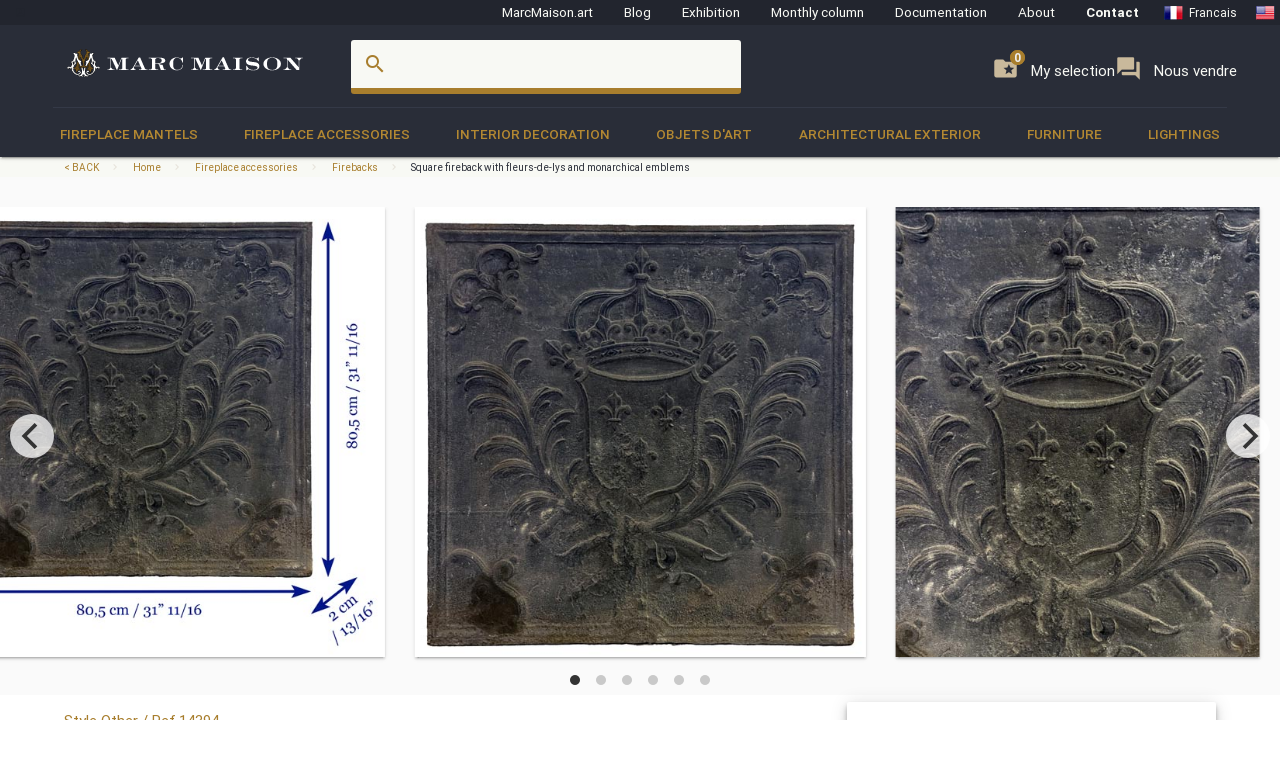

--- FILE ---
content_type: text/css
request_url: https://www.marcmaison.com/css/materialize.css
body_size: 58017
content:
@charset "UTF-8";

#about-marc-maison-the-antique-dealer .center {
	display: flex !important;
	justify-content: space-around !important;
}

#about-marc-maison-the-antique-dealer .center div:nth-child(2) {
	display: none !important;
}

#my_fourdi_medal:hover {
	transform: scale(1.05) !important;
	filter: drop-shadow(1px 1px 1px grey) !important;
	animation: none !important;
}

@keyframes beat {
	to {
		transform: scale(1.1);
	}
}

#my_fourdi_medal + p:hover {
	color: #a87e2d !important;
}

#my_fourdi_medal:hover + p {
	font-weight: 900 !important;
	text-shadow: 0px 0px 1px #979595 !important;
	color: #a87e2d !important;
}

.custom-display {
	display: flex !important;
}

.materialize-red {
	background-color: #e51c23 !important;
}

.materialize-red-text {
	color: #e51c23 !important;
}

.materialize-red.lighten-5 {
	background-color: #fdeaeb !important;
}

.materialize-red-text.text-lighten-5 {
	color: #fdeaeb !important;
}

.materialize-red.lighten-4 {
	background-color: #f8c1c3 !important;
}

.materialize-red-text.text-lighten-4 {
	color: #f8c1c3 !important;
}

.materialize-red.lighten-3 {
	background-color: #f3989b !important;
}

.materialize-red-text.text-lighten-3 {
	color: #f3989b !important;
}

.materialize-red.lighten-2 {
	background-color: #ee6e73 !important;
}

.materialize-red-text.text-lighten-2 {
	color: #ee6e73 !important;
}

.materialize-red.lighten-1 {
	background-color: #ea454b !important;
}

.materialize-red-text.text-lighten-1 {
	color: #ea454b !important;
}

.materialize-red.darken-1 {
	background-color: #d0181e !important;
}

.materialize-red-text.text-darken-1 {
	color: #d0181e !important;
}

.materialize-red.darken-2 {
	background-color: #b9151b !important;
}

.materialize-red-text.text-darken-2 {
	color: #b9151b !important;
}

.materialize-red.darken-3 {
	background-color: #a21318 !important;
}

.materialize-red-text.text-darken-3 {
	color: #a21318 !important;
}

.materialize-red.darken-4 {
	background-color: #8b1014 !important;
}

.materialize-red-text.text-darken-4 {
	color: #8b1014 !important;
}

.red {
	background-color: #f44336 !important;
}

.red-text {
	color: #f44336 !important;
}

.red.lighten-5 {
	background-color: #ffebee !important;
}

.red-text.text-lighten-5 {
	color: #ffebee !important;
}

.red.lighten-4 {
	background-color: #ffcdd2 !important;
}

.red-text.text-lighten-4 {
	color: #ffcdd2 !important;
}

.red.lighten-3 {
	background-color: #ef9a9a !important;
}

.red-text.text-lighten-3 {
	color: #ef9a9a !important;
}

.red.lighten-2 {
	background-color: #e57373 !important;
}

.red-text.text-lighten-2 {
	color: #e57373 !important;
}

.red.lighten-1 {
	background-color: #ef5350 !important;
}

.red-text.text-lighten-1 {
	color: #ef5350 !important;
}

.red.darken-1 {
	background-color: #e53935 !important;
}

.red-text.text-darken-1 {
	color: #e53935 !important;
}

.red.darken-2 {
	background-color: #d32f2f !important;
}

.red-text.text-darken-2 {
	color: #d32f2f !important;
}

.red.darken-3 {
	background-color: #c62828 !important;
}

.red-text.text-darken-3 {
	color: #c62828 !important;
}

.red.darken-4 {
	background-color: #b71c1c !important;
}

.red-text.text-darken-4 {
	color: #b71c1c !important;
}

.red.accent-1 {
	background-color: #ff8a80 !important;
}

.red-text.text-accent-1 {
	color: #ff8a80 !important;
}

.red.accent-2 {
	background-color: #ff5252 !important;
}

.red-text.text-accent-2 {
	color: #ff5252 !important;
}

.red.accent-3 {
	background-color: #ff1744 !important;
}

.red-text.text-accent-3 {
	color: #ff1744 !important;
}

.red.accent-4 {
	background-color: #d50000 !important;
}

.red-text.text-accent-4 {
	color: #d50000 !important;
}

.pink {
	background-color: #e91e63 !important;
}

.pink-text {
	color: #e91e63 !important;
}

.pink.lighten-5 {
	background-color: #fce4ec !important;
}

.pink-text.text-lighten-5 {
	color: #fce4ec !important;
}

.pink.lighten-4 {
	background-color: #f8bbd0 !important;
}

.pink-text.text-lighten-4 {
	color: #f8bbd0 !important;
}

.pink.lighten-3 {
	background-color: #f48fb1 !important;
}

.pink-text.text-lighten-3 {
	color: #f48fb1 !important;
}

.pink.lighten-2 {
	background-color: #f06292 !important;
}

.pink-text.text-lighten-2 {
	color: #f06292 !important;
}

.pink.lighten-1 {
	background-color: #ec407a !important;
}

.pink-text.text-lighten-1 {
	color: #ec407a !important;
}

.pink.darken-1 {
	background-color: #d81b60 !important;
}

.pink-text.text-darken-1 {
	color: #d81b60 !important;
}

.pink.darken-2 {
	background-color: #c2185b !important;
}

.pink-text.text-darken-2 {
	color: #c2185b !important;
}

.pink.darken-3 {
	background-color: #ad1457 !important;
}

.pink-text.text-darken-3 {
	color: #ad1457 !important;
}

.pink.darken-4 {
	background-color: #880e4f !important;
}

.pink-text.text-darken-4 {
	color: #880e4f !important;
}

.pink.accent-1 {
	background-color: #ff80ab !important;
}

.pink-text.text-accent-1 {
	color: #ff80ab !important;
}

.pink.accent-2 {
	background-color: #ff4081 !important;
}

.pink-text.text-accent-2 {
	color: #ff4081 !important;
}

.pink.accent-3 {
	background-color: #f50057 !important;
}

.pink-text.text-accent-3 {
	color: #f50057 !important;
}

.pink.accent-4 {
	background-color: #c51162 !important;
}

.pink-text.text-accent-4 {
	color: #c51162 !important;
}

.purple {
	background-color: #9c27b0 !important;
}

.purple-text {
	color: #9c27b0 !important;
}

.purple.lighten-5 {
	background-color: #f3e5f5 !important;
}

.purple-text.text-lighten-5 {
	color: #f3e5f5 !important;
}

.purple.lighten-4 {
	background-color: #e1bee7 !important;
}

.purple-text.text-lighten-4 {
	color: #e1bee7 !important;
}

.purple.lighten-3 {
	background-color: #ce93d8 !important;
}

.purple-text.text-lighten-3 {
	color: #ce93d8 !important;
}

.purple.lighten-2 {
	background-color: #ba68c8 !important;
}

.purple-text.text-lighten-2 {
	color: #ba68c8 !important;
}

.purple.lighten-1 {
	background-color: #ab47bc !important;
}

.purple-text.text-lighten-1 {
	color: #ab47bc !important;
}

.purple.darken-1 {
	background-color: #8e24aa !important;
}

.purple-text.text-darken-1 {
	color: #8e24aa !important;
}

.purple.darken-2 {
	background-color: #7b1fa2 !important;
}

.purple-text.text-darken-2 {
	color: #7b1fa2 !important;
}

.purple.darken-3 {
	background-color: #6a1b9a !important;
}

.purple-text.text-darken-3 {
	color: #6a1b9a !important;
}

.purple.darken-4 {
	background-color: #4a148c !important;
}

.purple-text.text-darken-4 {
	color: #4a148c !important;
}

.purple.accent-1 {
	background-color: #ea80fc !important;
}

.purple-text.text-accent-1 {
	color: #ea80fc !important;
}

.purple.accent-2 {
	background-color: #e040fb !important;
}

.purple-text.text-accent-2 {
	color: #e040fb !important;
}

.purple.accent-3 {
	background-color: #d500f9 !important;
}

.purple-text.text-accent-3 {
	color: #d500f9 !important;
}

.purple.accent-4 {
	background-color: #aa00ff !important;
}

.purple-text.text-accent-4 {
	color: #aa00ff !important;
}

.deep-purple {
	background-color: #673ab7 !important;
}

.deep-purple-text {
	color: #673ab7 !important;
}

.deep-purple.lighten-5 {
	background-color: #ede7f6 !important;
}

.deep-purple-text.text-lighten-5 {
	color: #ede7f6 !important;
}

.deep-purple.lighten-4 {
	background-color: #d1c4e9 !important;
}

.deep-purple-text.text-lighten-4 {
	color: #d1c4e9 !important;
}

.deep-purple.lighten-3 {
	background-color: #b39ddb !important;
}

.deep-purple-text.text-lighten-3 {
	color: #b39ddb !important;
}

.deep-purple.lighten-2 {
	background-color: #9575cd !important;
}

.deep-purple-text.text-lighten-2 {
	color: #9575cd !important;
}

.deep-purple.lighten-1 {
	background-color: #7e57c2 !important;
}

.deep-purple-text.text-lighten-1 {
	color: #7e57c2 !important;
}

.deep-purple.darken-1 {
	background-color: #5e35b1 !important;
}

.deep-purple-text.text-darken-1 {
	color: #5e35b1 !important;
}

.deep-purple.darken-2 {
	background-color: #512da8 !important;
}

.deep-purple-text.text-darken-2 {
	color: #512da8 !important;
}

.deep-purple.darken-3 {
	background-color: #4527a0 !important;
}

.deep-purple-text.text-darken-3 {
	color: #4527a0 !important;
}

.deep-purple.darken-4 {
	background-color: #311b92 !important;
}

.deep-purple-text.text-darken-4 {
	color: #311b92 !important;
}

.deep-purple.accent-1 {
	background-color: #b388ff !important;
}

.deep-purple-text.text-accent-1 {
	color: #b388ff !important;
}

.deep-purple.accent-2 {
	background-color: #7c4dff !important;
}

.deep-purple-text.text-accent-2 {
	color: #7c4dff !important;
}

.deep-purple.accent-3 {
	background-color: #651fff !important;
}

.deep-purple-text.text-accent-3 {
	color: #651fff !important;
}

.deep-purple.accent-4 {
	background-color: #6200ea !important;
}

.deep-purple-text.text-accent-4 {
	color: #6200ea !important;
}

.indigo {
	background-color: #3f51b5 !important;
}

.indigo-text {
	color: #3f51b5 !important;
}

.indigo.lighten-5 {
	background-color: #e8eaf6 !important;
}

.indigo-text.text-lighten-5 {
	color: #e8eaf6 !important;
}

.indigo.lighten-4 {
	background-color: #c5cae9 !important;
}

.indigo-text.text-lighten-4 {
	color: #c5cae9 !important;
}

.indigo.lighten-3 {
	background-color: #9fa8da !important;
}

.indigo-text.text-lighten-3 {
	color: #9fa8da !important;
}

.indigo.lighten-2 {
	background-color: #7986cb !important;
}

.indigo-text.text-lighten-2 {
	color: #7986cb !important;
}

.indigo.lighten-1 {
	background-color: #5c6bc0 !important;
}

.indigo-text.text-lighten-1 {
	color: #5c6bc0 !important;
}

.indigo.darken-1 {
	background-color: #3949ab !important;
}

.indigo-text.text-darken-1 {
	color: #3949ab !important;
}

.indigo.darken-2 {
	background-color: #303f9f !important;
}

.indigo-text.text-darken-2 {
	color: #303f9f !important;
}

.indigo.darken-3 {
	background-color: #283593 !important;
}

.indigo-text.text-darken-3 {
	color: #283593 !important;
}

.indigo.darken-4 {
	background-color: #1a237e !important;
}

.indigo-text.text-darken-4 {
	color: #1a237e !important;
}

.indigo.accent-1 {
	background-color: #8c9eff !important;
}

.indigo-text.text-accent-1 {
	color: #8c9eff !important;
}

.indigo.accent-2 {
	background-color: #536dfe !important;
}

.indigo-text.text-accent-2 {
	color: #536dfe !important;
}

.indigo.accent-3 {
	background-color: #3d5afe !important;
}

.indigo-text.text-accent-3 {
	color: #3d5afe !important;
}

.indigo.accent-4 {
	background-color: #304ffe !important;
}

.indigo-text.text-accent-4 {
	color: #304ffe !important;
}

.blue {
	background-color: #2196f3 !important;
}

.blue-text {
	color: #2196f3 !important;
}

.blue.lighten-5 {
	background-color: #e3f2fd !important;
}

.blue-text.text-lighten-5 {
	color: #e3f2fd !important;
}

.blue.lighten-4 {
	background-color: #bbdefb !important;
}

.blue-text.text-lighten-4 {
	color: #bbdefb !important;
}

.blue.lighten-3 {
	background-color: #90caf9 !important;
}

.blue-text.text-lighten-3 {
	color: #90caf9 !important;
}

.blue.lighten-2 {
	background-color: #64b5f6 !important;
}

.blue-text.text-lighten-2 {
	color: #64b5f6 !important;
}

.blue.lighten-1 {
	background-color: #42a5f5 !important;
}

.blue-text.text-lighten-1 {
	color: #42a5f5 !important;
}

.blue.darken-1 {
	background-color: #1e88e5 !important;
}

.blue-text.text-darken-1 {
	color: #1e88e5 !important;
}

.blue.darken-2 {
	background-color: #1976d2 !important;
}

.blue-text.text-darken-2 {
	color: #1976d2 !important;
}

.blue.darken-3 {
	background-color: #1565c0 !important;
}

.blue-text.text-darken-3 {
	color: #1565c0 !important;
}

.blue.darken-4 {
	background-color: #0d47a1 !important;
}

.blue-text.text-darken-4 {
	color: #0d47a1 !important;
}

.blue.accent-1 {
	background-color: #82b1ff !important;
}

.blue-text.text-accent-1 {
	color: #82b1ff !important;
}

.blue.accent-2 {
	background-color: #448aff !important;
}

.blue-text.text-accent-2 {
	color: #448aff !important;
}

.blue.accent-3 {
	background-color: #2979ff !important;
}

.blue-text.text-accent-3 {
	color: #2979ff !important;
}

.blue.accent-4 {
	background-color: #2962ff !important;
}

.blue-text.text-accent-4 {
	color: #2962ff !important;
}

.light-blue {
	background-color: #03a9f4 !important;
}

.light-blue-text {
	color: #03a9f4 !important;
}

.light-blue.lighten-5 {
	background-color: #e1f5fe !important;
}

.light-blue-text.text-lighten-5 {
	color: #e1f5fe !important;
}

.light-blue.lighten-4 {
	background-color: #b3e5fc !important;
}

.light-blue-text.text-lighten-4 {
	color: #b3e5fc !important;
}

.light-blue.lighten-3 {
	background-color: #81d4fa !important;
}

.light-blue-text.text-lighten-3 {
	color: #81d4fa !important;
}

.light-blue.lighten-2 {
	background-color: #4fc3f7 !important;
}

.light-blue-text.text-lighten-2 {
	color: #4fc3f7 !important;
}

.light-blue.lighten-1 {
	background-color: #29b6f6 !important;
}

.light-blue-text.text-lighten-1 {
	color: #29b6f6 !important;
}

.light-blue.darken-1 {
	background-color: #039be5 !important;
}

.light-blue-text.text-darken-1 {
	color: #039be5 !important;
}

.light-blue.darken-2 {
	background-color: #0288d1 !important;
}

.light-blue-text.text-darken-2 {
	color: #0288d1 !important;
}

.light-blue.darken-3 {
	background-color: #0277bd !important;
}

.light-blue-text.text-darken-3 {
	color: #0277bd !important;
}

.light-blue.darken-4 {
	background-color: #01579b !important;
}

.light-blue-text.text-darken-4 {
	color: #01579b !important;
}

.light-blue.accent-1 {
	background-color: #80d8ff !important;
}

.light-blue-text.text-accent-1 {
	color: #80d8ff !important;
}

.light-blue.accent-2 {
	background-color: #40c4ff !important;
}

.light-blue-text.text-accent-2 {
	color: #40c4ff !important;
}

.light-blue.accent-3 {
	background-color: #00b0ff !important;
}

.light-blue-text.text-accent-3 {
	color: #00b0ff !important;
}

.light-blue.accent-4 {
	background-color: #0091ea !important;
}

.light-blue-text.text-accent-4 {
	color: #0091ea !important;
}

.cyan {
	background-color: #00bcd4 !important;
}

.cyan-text {
	color: #00bcd4 !important;
}

.cyan.lighten-5 {
	background-color: #e0f7fa !important;
}

.cyan-text.text-lighten-5 {
	color: #e0f7fa !important;
}

.cyan.lighten-4 {
	background-color: #b2ebf2 !important;
}

.cyan-text.text-lighten-4 {
	color: #b2ebf2 !important;
}

.cyan.lighten-3 {
	background-color: #80deea !important;
}

.cyan-text.text-lighten-3 {
	color: #80deea !important;
}

.cyan.lighten-2 {
	background-color: #4dd0e1 !important;
}

.cyan-text.text-lighten-2 {
	color: #4dd0e1 !important;
}

.cyan.lighten-1 {
	background-color: #26c6da !important;
}

.cyan-text.text-lighten-1 {
	color: #26c6da !important;
}

.cyan.darken-1 {
	background-color: #00acc1 !important;
}

.cyan-text.text-darken-1 {
	color: #00acc1 !important;
}

.cyan.darken-2 {
	background-color: #0097a7 !important;
}

.cyan-text.text-darken-2 {
	color: #0097a7 !important;
}

.cyan.darken-3 {
	background-color: #00838f !important;
}

.cyan-text.text-darken-3 {
	color: #00838f !important;
}

.cyan.darken-4 {
	background-color: #006064 !important;
}

.cyan-text.text-darken-4 {
	color: #006064 !important;
}

.cyan.accent-1 {
	background-color: #84ffff !important;
}

.cyan-text.text-accent-1 {
	color: #84ffff !important;
}

.cyan.accent-2 {
	background-color: #18ffff !important;
}

.cyan-text.text-accent-2 {
	color: #18ffff !important;
}

.cyan.accent-3 {
	background-color: #00e5ff !important;
}

.cyan-text.text-accent-3 {
	color: #00e5ff !important;
}

.cyan.accent-4 {
	background-color: #00b8d4 !important;
}

.cyan-text.text-accent-4 {
	color: #00b8d4 !important;
}

.teal {
	background-color: #009688 !important;
}

.teal-text {
	color: #009688 !important;
}

.teal.lighten-5 {
	background-color: #e0f2f1 !important;
}

.teal-text.text-lighten-5 {
	color: #e0f2f1 !important;
}

.teal.lighten-4 {
	background-color: #b2dfdb !important;
}

.teal-text.text-lighten-4 {
	color: #b2dfdb !important;
}

.teal.lighten-3 {
	background-color: #80cbc4 !important;
}

.teal-text.text-lighten-3 {
	color: #80cbc4 !important;
}

.teal.lighten-2 {
	background-color: #4db6ac !important;
}

.teal-text.text-lighten-2 {
	color: #4db6ac !important;
}

.teal.lighten-1 {
	background-color: #26a69a !important;
}

.teal-text.text-lighten-1 {
	color: #26a69a !important;
}

.teal.darken-1 {
	background-color: #00897b !important;
}

.teal-text.text-darken-1 {
	color: #00897b !important;
}

.teal.darken-2 {
	background-color: #00796b !important;
}

.teal-text.text-darken-2 {
	color: #00796b !important;
}

.teal.darken-3 {
	background-color: #00695c !important;
}

.teal-text.text-darken-3 {
	color: #00695c !important;
}

.teal.darken-4 {
	background-color: #004d40 !important;
}

.teal-text.text-darken-4 {
	color: #004d40 !important;
}

.teal.accent-1 {
	background-color: #a7ffeb !important;
}

.teal-text.text-accent-1 {
	color: #a7ffeb !important;
}

.teal.accent-2 {
	background-color: #64ffda !important;
}

.teal-text.text-accent-2 {
	color: #64ffda !important;
}

.teal.accent-3 {
	background-color: #1de9b6 !important;
}

.teal-text.text-accent-3 {
	color: #1de9b6 !important;
}

.teal.accent-4 {
	background-color: #00bfa5 !important;
}

.teal-text.text-accent-4 {
	color: #00bfa5 !important;
}

.green {
	background-color: #4caf50 !important;
}

.green-text {
	color: #4caf50 !important;
}

.green.lighten-5 {
	background-color: #e8f5e9 !important;
}

.green-text.text-lighten-5 {
	color: #e8f5e9 !important;
}

.green.lighten-4 {
	background-color: #c8e6c9 !important;
}

.green-text.text-lighten-4 {
	color: #c8e6c9 !important;
}

.green.lighten-3 {
	background-color: #a5d6a7 !important;
}

.green-text.text-lighten-3 {
	color: #a5d6a7 !important;
}

.green.lighten-2 {
	background-color: #81c784 !important;
}

.green-text.text-lighten-2 {
	color: #81c784 !important;
}

.green.lighten-1 {
	background-color: #66bb6a !important;
}

.green-text.text-lighten-1 {
	color: #66bb6a !important;
}

.green.darken-1 {
	background-color: #43a047 !important;
}

.green-text.text-darken-1 {
	color: #43a047 !important;
}

.green.darken-2 {
	background-color: #388e3c !important;
}

.green-text.text-darken-2 {
	color: #388e3c !important;
}

.green.darken-3 {
	background-color: #2e7d32 !important;
}

.green-text.text-darken-3 {
	color: #2e7d32 !important;
}

.green.darken-4 {
	background-color: #1b5e20 !important;
}

.green-text.text-darken-4 {
	color: #1b5e20 !important;
}

.green.accent-1 {
	background-color: #b9f6ca !important;
}

.green-text.text-accent-1 {
	color: #b9f6ca !important;
}

.green.accent-2 {
	background-color: #69f0ae !important;
}

.green-text.text-accent-2 {
	color: #69f0ae !important;
}

.green.accent-3 {
	background-color: #00e676 !important;
}

.green-text.text-accent-3 {
	color: #00e676 !important;
}

.green.accent-4 {
	background-color: #00c853 !important;
}

.green-text.text-accent-4 {
	color: #00c853 !important;
}

.light-green {
	background-color: #8bc34a !important;
}

.light-green-text {
	color: #8bc34a !important;
}

.light-green.lighten-5 {
	background-color: #f1f8e9 !important;
}

.light-green-text.text-lighten-5 {
	color: #f1f8e9 !important;
}

.light-green.lighten-4 {
	background-color: #dcedc8 !important;
}

.light-green-text.text-lighten-4 {
	color: #dcedc8 !important;
}

.light-green.lighten-3 {
	background-color: #c5e1a5 !important;
}

.light-green-text.text-lighten-3 {
	color: #c5e1a5 !important;
}

.light-green.lighten-2 {
	background-color: #aed581 !important;
}

.light-green-text.text-lighten-2 {
	color: #aed581 !important;
}

.light-green.lighten-1 {
	background-color: #9ccc65 !important;
}

.light-green-text.text-lighten-1 {
	color: #9ccc65 !important;
}

.light-green.darken-1 {
	background-color: #7cb342 !important;
}

.light-green-text.text-darken-1 {
	color: #7cb342 !important;
}

.light-green.darken-2 {
	background-color: #689f38 !important;
}

.light-green-text.text-darken-2 {
	color: #689f38 !important;
}

.light-green.darken-3 {
	background-color: #558b2f !important;
}

.light-green-text.text-darken-3 {
	color: #558b2f !important;
}

.light-green.darken-4 {
	background-color: #33691e !important;
}

.light-green-text.text-darken-4 {
	color: #33691e !important;
}

.light-green.accent-1 {
	background-color: #ccff90 !important;
}

.light-green-text.text-accent-1 {
	color: #ccff90 !important;
}

.light-green.accent-2 {
	background-color: #b2ff59 !important;
}

.light-green-text.text-accent-2 {
	color: #b2ff59 !important;
}

.light-green.accent-3 {
	background-color: #76ff03 !important;
}

.light-green-text.text-accent-3 {
	color: #76ff03 !important;
}

.light-green.accent-4 {
	background-color: #64dd17 !important;
}

.light-green-text.text-accent-4 {
	color: #64dd17 !important;
}

.lime {
	background-color: #cddc39 !important;
}

.lime-text {
	color: #cddc39 !important;
}

.lime.lighten-5 {
	background-color: #f9fbe7 !important;
}

.lime-text.text-lighten-5 {
	color: #f9fbe7 !important;
}

.lime.lighten-4 {
	background-color: #f0f4c3 !important;
}

.lime-text.text-lighten-4 {
	color: #f0f4c3 !important;
}

.lime.lighten-3 {
	background-color: #e6ee9c !important;
}

.lime-text.text-lighten-3 {
	color: #e6ee9c !important;
}

.lime.lighten-2 {
	background-color: #dce775 !important;
}

.lime-text.text-lighten-2 {
	color: #dce775 !important;
}

.lime.lighten-1 {
	background-color: #d4e157 !important;
}

.lime-text.text-lighten-1 {
	color: #d4e157 !important;
}

.lime.darken-1 {
	background-color: #c0ca33 !important;
}

.lime-text.text-darken-1 {
	color: #c0ca33 !important;
}

.lime.darken-2 {
	background-color: #afb42b !important;
}

.lime-text.text-darken-2 {
	color: #afb42b !important;
}

.lime.darken-3 {
	background-color: #9e9d24 !important;
}

.lime-text.text-darken-3 {
	color: #9e9d24 !important;
}

.lime.darken-4 {
	background-color: #827717 !important;
}

.lime-text.text-darken-4 {
	color: #827717 !important;
}

.lime.accent-1 {
	background-color: #f4ff81 !important;
}

.lime-text.text-accent-1 {
	color: #f4ff81 !important;
}

.lime.accent-2 {
	background-color: #eeff41 !important;
}

.lime-text.text-accent-2 {
	color: #eeff41 !important;
}

.lime.accent-3 {
	background-color: #c6ff00 !important;
}

.lime-text.text-accent-3 {
	color: #c6ff00 !important;
}

.lime.accent-4 {
	background-color: #aeea00 !important;
}

.lime-text.text-accent-4 {
	color: #aeea00 !important;
}

.yellow {
	background-color: #ffeb3b !important;
}

.yellow-text {
	color: #ffeb3b !important;
}

.yellow.lighten-5 {
	background-color: #fffde7 !important;
}

.yellow-text.text-lighten-5 {
	color: #fffde7 !important;
}

.yellow.lighten-4 {
	background-color: #fff9c4 !important;
}

.yellow-text.text-lighten-4 {
	color: #fff9c4 !important;
}

.yellow.lighten-3 {
	background-color: #fff59d !important;
}

.yellow-text.text-lighten-3 {
	color: #fff59d !important;
}

.yellow.lighten-2 {
	background-color: #fff176 !important;
}

.yellow-text.text-lighten-2 {
	color: #fff176 !important;
}

.yellow.lighten-1 {
	background-color: #ffee58 !important;
}

.yellow-text.text-lighten-1 {
	color: #ffee58 !important;
}

.yellow.darken-1 {
	background-color: #fdd835 !important;
}

.yellow-text.text-darken-1 {
	color: #fdd835 !important;
}

.yellow.darken-2 {
	background-color: #fbc02d !important;
}

.yellow-text.text-darken-2 {
	color: #fbc02d !important;
}

.yellow.darken-3 {
	background-color: #f9a825 !important;
}

.yellow-text.text-darken-3 {
	color: #f9a825 !important;
}

.yellow.darken-4 {
	background-color: #f57f17 !important;
}

.yellow-text.text-darken-4 {
	color: #f57f17 !important;
}

.yellow.accent-1 {
	background-color: #ffff8d !important;
}

.yellow-text.text-accent-1 {
	color: #ffff8d !important;
}

.yellow.accent-2 {
	background-color: #ffff00 !important;
}

.yellow-text.text-accent-2 {
	color: #ffff00 !important;
}

.yellow.accent-3 {
	background-color: #ffea00 !important;
}

.yellow-text.text-accent-3 {
	color: #ffea00 !important;
}

.yellow.accent-4 {
	background-color: #ffd600 !important;
}

.yellow-text.text-accent-4 {
	color: #ffd600 !important;
}

.amber {
	background-color: #ffc107 !important;
}

.amber-text {
	color: #ffc107 !important;
}

.amber.lighten-5 {
	background-color: #fff8e1 !important;
}

.amber-text.text-lighten-5 {
	color: #fff8e1 !important;
}

.amber.lighten-4 {
	background-color: #ffecb3 !important;
}

.amber-text.text-lighten-4 {
	color: #ffecb3 !important;
}

.amber.lighten-3 {
	background-color: #ffe082 !important;
}

.amber-text.text-lighten-3 {
	color: #ffe082 !important;
}

.amber.lighten-2 {
	background-color: #ffd54f !important;
}

.amber-text.text-lighten-2 {
	color: #ffd54f !important;
}

.amber.lighten-1 {
	background-color: #ffca28 !important;
}

.amber-text.text-lighten-1 {
	color: #ffca28 !important;
}

.amber.darken-1 {
	background-color: #ffb300 !important;
}

.amber-text.text-darken-1 {
	color: #ffb300 !important;
}

.amber.darken-2 {
	background-color: #ffa000 !important;
}

.amber-text.text-darken-2 {
	color: #ffa000 !important;
}

.amber.darken-3 {
	background-color: #ff8f00 !important;
}

.amber-text.text-darken-3 {
	color: #ff8f00 !important;
}

.amber.darken-4 {
	background-color: #ff6f00 !important;
}

.amber-text.text-darken-4 {
	color: #ff6f00 !important;
}

.amber.accent-1 {
	background-color: #ffe57f !important;
}

.amber-text.text-accent-1 {
	color: #ffe57f !important;
}

.amber.accent-2 {
	background-color: #ffd740 !important;
}

.amber-text.text-accent-2 {
	color: #ffd740 !important;
}

.amber.accent-3 {
	background-color: #ffc400 !important;
}

.amber-text.text-accent-3 {
	color: #ffc400 !important;
}

.amber.accent-4 {
	background-color: #ffab00 !important;
}

.amber-text.text-accent-4 {
	color: #ffab00 !important;
}

.orange {
	background-color: #ff9800 !important;
}

.orange-text {
	color: #ff9800 !important;
}

.orange.lighten-5 {
	background-color: #fff3e0 !important;
}

.orange-text.text-lighten-5 {
	color: #fff3e0 !important;
}

.orange.lighten-4 {
	background-color: #ffe0b2 !important;
}

.orange-text.text-lighten-4 {
	color: #ffe0b2 !important;
}

.orange.lighten-3 {
	background-color: #ffcc80 !important;
}

.orange-text.text-lighten-3 {
	color: #ffcc80 !important;
}

.orange.lighten-2 {
	background-color: #ffb74d !important;
}

.orange-text.text-lighten-2 {
	color: #ffb74d !important;
}

.orange.lighten-1 {
	background-color: #ffa726 !important;
}

.orange-text.text-lighten-1 {
	color: #ffa726 !important;
}

.orange.darken-1 {
	background-color: #fb8c00 !important;
}

.orange-text.text-darken-1 {
	color: #fb8c00 !important;
}

.orange.darken-2 {
	background-color: #f57c00 !important;
}

.orange-text.text-darken-2 {
	color: #f57c00 !important;
}

.orange.darken-3 {
	background-color: #ef6c00 !important;
}

.orange-text.text-darken-3 {
	color: #ef6c00 !important;
}

.orange.darken-4 {
	background-color: #e65100 !important;
}

.orange-text.text-darken-4 {
	color: #e65100 !important;
}

.orange.accent-1 {
	background-color: #ffd180 !important;
}

.orange-text.text-accent-1 {
	color: #ffd180 !important;
}

.orange.accent-2 {
	background-color: #ffab40 !important;
}

.orange-text.text-accent-2 {
	color: #ffab40 !important;
}

.orange.accent-3 {
	background-color: #ff9100 !important;
}

.orange-text.text-accent-3 {
	color: #ff9100 !important;
}

.orange.accent-4 {
	background-color: #ff6d00 !important;
}

.orange-text.text-accent-4 {
	color: #ff6d00 !important;
}

.deep-orange {
	background-color: #ff5722 !important;
}

.deep-orange-text {
	color: #ff5722 !important;
}

.deep-orange.lighten-5 {
	background-color: #fbe9e7 !important;
}

.deep-orange-text.text-lighten-5 {
	color: #fbe9e7 !important;
}

.deep-orange.lighten-4 {
	background-color: #ffccbc !important;
}

.deep-orange-text.text-lighten-4 {
	color: #ffccbc !important;
}

.deep-orange.lighten-3 {
	background-color: #ffab91 !important;
}

.deep-orange-text.text-lighten-3 {
	color: #ffab91 !important;
}

.deep-orange.lighten-2 {
	background-color: #ff8a65 !important;
}

.deep-orange-text.text-lighten-2 {
	color: #ff8a65 !important;
}

.deep-orange.lighten-1 {
	background-color: #ff7043 !important;
}

.deep-orange-text.text-lighten-1 {
	color: #ff7043 !important;
}

.deep-orange.darken-1 {
	background-color: #f4511e !important;
}

.deep-orange-text.text-darken-1 {
	color: #f4511e !important;
}

.deep-orange.darken-2 {
	background-color: #e64a19 !important;
}

.deep-orange-text.text-darken-2 {
	color: #e64a19 !important;
}

.deep-orange.darken-3 {
	background-color: #d84315 !important;
}

.deep-orange-text.text-darken-3 {
	color: #d84315 !important;
}

.deep-orange.darken-4 {
	background-color: #bf360c !important;
}

.deep-orange-text.text-darken-4 {
	color: #bf360c !important;
}

.deep-orange.accent-1 {
	background-color: #ff9e80 !important;
}

.deep-orange-text.text-accent-1 {
	color: #ff9e80 !important;
}

.deep-orange.accent-2 {
	background-color: #ff6e40 !important;
}

.deep-orange-text.text-accent-2 {
	color: #ff6e40 !important;
}

.deep-orange.accent-3 {
	background-color: #ff3d00 !important;
}

.deep-orange-text.text-accent-3 {
	color: #ff3d00 !important;
}

.deep-orange.accent-4 {
	background-color: #dd2c00 !important;
}

.deep-orange-text.text-accent-4 {
	color: #dd2c00 !important;
}

.brown {
	background-color: #795548 !important;
}

.brown-text {
	color: #795548 !important;
}

.brown.lighten-5 {
	background-color: #efebe9 !important;
}

.brown-text.text-lighten-5 {
	color: #efebe9 !important;
}

.brown.lighten-4 {
	background-color: #d7ccc8 !important;
}

.brown-text.text-lighten-4 {
	color: #d7ccc8 !important;
}

.brown.lighten-3 {
	background-color: #bcaaa4 !important;
}

.brown-text.text-lighten-3 {
	color: #bcaaa4 !important;
}

.brown.lighten-2 {
	background-color: #a1887f !important;
}

.brown-text.text-lighten-2 {
	color: #a1887f !important;
}

.brown.lighten-1 {
	background-color: #8d6e63 !important;
}

.brown-text.text-lighten-1 {
	color: #8d6e63 !important;
}

.brown.darken-1 {
	background-color: #6d4c41 !important;
}

.brown-text.text-darken-1 {
	color: #6d4c41 !important;
}

.brown.darken-2 {
	background-color: #5d4037 !important;
}

.brown-text.text-darken-2 {
	color: #5d4037 !important;
}

.brown.darken-3 {
	background-color: #4e342e !important;
}

.brown-text.text-darken-3 {
	color: #4e342e !important;
}

.brown.darken-4 {
	background-color: #3e2723 !important;
}

.brown-text.text-darken-4 {
	color: #3e2723 !important;
}

.blue-grey {
	background-color: #607d8b !important;
}

.blue-grey-text {
	color: #607d8b !important;
}

.blue-grey.lighten-5 {
	background-color: #eceff1 !important;
}

.blue-grey-text.text-lighten-5 {
	color: #eceff1 !important;
}

.blue-grey.lighten-4 {
	background-color: #cfd8dc !important;
}

.blue-grey-text.text-lighten-4 {
	color: #cfd8dc !important;
}

.blue-grey.lighten-3 {
	background-color: #b0bec5 !important;
}

.blue-grey-text.text-lighten-3 {
	color: #b0bec5 !important;
}

.blue-grey.lighten-2 {
	background-color: #90a4ae !important;
}

.blue-grey-text.text-lighten-2 {
	color: #90a4ae !important;
}

.blue-grey.lighten-1 {
	background-color: #78909c !important;
}

.blue-grey-text.text-lighten-1 {
	color: #78909c !important;
}

.blue-grey.darken-1 {
	background-color: #546e7a !important;
}

.blue-grey-text.text-darken-1 {
	color: #546e7a !important;
}

.blue-grey.darken-2 {
	background-color: #455a64 !important;
}

.blue-grey-text.text-darken-2 {
	color: #455a64 !important;
}

.blue-grey.darken-3 {
	background-color: #37474f !important;
}

.blue-grey-text.text-darken-3 {
	color: #37474f !important;
}

.blue-grey.darken-4 {
	background-color: #263238 !important;
}

.blue-grey-text.text-darken-4 {
	color: #263238 !important;
}

.grey {
	background-color: #9e9e9e !important;
}

.grey-text {
	color: #9e9e9e !important;
}

.grey.lighten-5 {
	background-color: #fafafa !important;
}

.grey-text.text-lighten-5 {
	color: #fafafa !important;
}

.grey.lighten-4 {
	background-color: #f5f5f5 !important;
}

.grey-text.text-lighten-4 {
	color: #f5f5f5 !important;
}

.grey.lighten-3 {
	background-color: #eeeeee !important;
}

.grey-text.text-lighten-3 {
	color: #eeeeee !important;
}

.grey.lighten-2 {
	background-color: #e0e0e0 !important;
}

.grey-text.text-lighten-2 {
	color: #e0e0e0 !important;
}

.grey.lighten-1 {
	background-color: #bdbdbd !important;
}

.grey-text.text-lighten-1 {
	color: #bdbdbd !important;
}

.grey.darken-1 {
	background-color: #757575 !important;
}

.grey-text.text-darken-1 {
	color: #757575 !important;
}

.grey.darken-2 {
	background-color: #616161 !important;
}

.grey-text.text-darken-2 {
	color: #616161 !important;
}

.grey.darken-3 {
	background-color: #424242 !important;
}

.grey-text.text-darken-3 {
	color: #424242 !important;
}

.grey.darken-4 {
	background-color: #212121 !important;
}

.grey-text.text-darken-4 {
	color: #212121 !important;
}

.mm-bleu.accent-1 {
	background-color: #1b76a1 !important;
}

.mm-bleu-text.text-accent-1 {
	color: #1b76a1 !important;
}

.mm-bleu.darken-1 {
	background-color: #202025 !important;
}

.mm-bleu-text.text-darken-1 {
	color: #202025 !important;
}

.mm-bleu {
	background-color: #21222a !important;
}

.mm-bleu-text {
	color: #21222a !important;
}

.mm-bleu.lighten-1 {
	background-color: #2d2e39 !important;
}

.mm-bleu-text.text-lighten-1 {
	color: #2d2e39 !important;
}

.mm-bleu.lighten-2 {
	background-color: #3d3e4d !important;
}

.mm-bleu-text.text-lighten-2 {
	color: #3d3e4d !important;
}

.mm-bleu.lighten-3 {
	background-color: #686a73 !important;
}

.mm-bleu-text.text-lighten-3 {
	color: #686a73 !important;
}

.mm-bleu.lighten-4 {
	background-color: #d9d9d9 !important;
}

.mm-bleu-text.text-lighten-4 {
	color: #d9d9d9 !important;
}

.mm-bleu.lighten-5 {
	background-color: #f4f4f4 !important;
}

.mm-bleu-text.text-lighten-5 {
	color: #f4f4f4 !important;
}

.mm-bleu-electrique.lighten-3 {
	background-color: #64f4ff !important;
}

.mm-bleu-electrique-text.text-lighten-3 {
	color: #64f4ff !important;
}

.mm-bleu-electrique.lighten-2 {
	background-color: #4fe0ed !important;
}

.mm-bleu-electrique-text.text-lighten-2 {
	color: #4fe0ed !important;
}

.mm-bleu-electrique.lighten-1 {
	background-color: #31c6d4 !important;
}

.mm-bleu-electrique-text.text-lighten-1 {
	color: #31c6d4 !important;
}

.mm-bleu-electrique {
	background-color: #00b4c1 !important;
}

.mm-bleu-electrique-text {
	color: #00b4c1 !important;
}

.mm-bleu-electrique.darken-1 {
	background-color: #00a1af !important;
}

.mm-bleu-electrique-text.text-darken-1 {
	color: #00a1af !important;
}

.mm-bleu-electrique.darken-2 {
	background-color: #0093a1 !important;
}

.mm-bleu-electrique-text.text-darken-2 {
	color: #0093a1 !important;
}

.mm-bleu-electrique.darken-3 {
	background-color: #008493 !important;
}

.mm-bleu-electrique-text.text-darken-3 {
	color: #008493 !important;
}

.mm-bleu-electrique.darken-4 {
	background-color: #006372 !important;
}

.mm-bleu-electrique-text.text-darken-4 {
	color: #006372 !important;
}

.mm-vert.lighten-2 {
	background-color: #3fd66c !important;
}

.mm-vert-text.text-lighten-2 {
	color: #3fd66c !important;
}

.mm-vert.lighten-1 {
	background-color: #1db954 !important;
}

.mm-vert-text.text-lighten-1 {
	color: #1db954 !important;
}

.mm-vert {
	background-color: #00a443 !important;
}

.mm-vert-text {
	color: #00a443 !important;
}

.mm-vert.darken-1 {
	background-color: #00993b !important;
}

.mm-vert-text.text-darken-1 {
	color: #00993b !important;
}

.mm-vert.darken-2 {
	background-color: #008e32 !important;
}

.mm-vert-text.text-darken-2 {
	color: #008e32 !important;
}

.mm-vert.darken-3 {
	background-color: #007821 !important;
}

.mm-vert-text.text-darken-3 {
	color: #007821 !important;
}

.mm-vert.darken-4 {
	background-color: #006300 !important;
}

.mm-vert-text.text-darken-4 {
	color: #006300 !important;
}

.mm-blanc {
	background-color: #f8f9f4 !important;
}

.mm-blanc-text {
	color: #f8f9f4 !important;
}

.mm-blanc.darken-1 {
	background-color: #efefef !important;
}

.mm-blanc-text.text-darken-1 {
	color: #efefef !important;
}

.mm-blanc.darken-2 {
	background-color: #d6d6d6 !important;
}

.mm-blanc-text.text-darken-2 {
	color: #d6d6d6 !important;
}

.mm-blanc.darken-3 {
	background-color: #bcbcbc !important;
}

.mm-blanc-text.text-darken-3 {
	color: #bcbcbc !important;
}

.mm-or {
	background-color: #d1ab2b !important;
}

.mm-or-text {
	color: #d1ab2b !important;
}

.mm-or.lighten-1 {
	background-color: #debb44 !important;
}

.mm-or-text.text-lighten-1 {
	color: #debb44 !important;
}

.mm-or.lighten-2 {
	background-color: #e5c251 !important;
}

.mm-or-text.text-lighten-2 {
	color: #e5c251 !important;
}

.mm-or.lighten-3 {
	background-color: #f7dd87 !important;
}

.mm-or-text.text-lighten-3 {
	color: #f7dd87 !important;
}

.mm-or.lighten-4 {
	background-color: #f1e3b5 !important;
}

.mm-or-text.text-lighten-4 {
	color: #f1e3b5 !important;
}

.mm-or.darken-1 {
	background-color: #debb44 !important;
}

.mm-or-text.text-darken-1 {
	color: #debb44 !important;
}

.mm-or.darken-2 {
	background-color: #c39d22 !important;
}

.mm-or-text.text-darken-2 {
	color: #c39d22 !important;
}

.mm-or.darken-3 {
	background-color: #a38628 !important;
}

.mm-or-text.text-darken-3 {
	color: #a38628 !important;
}

.mm-gold.lighten-5 {
	background-color: #f6f2ea !important;
}

.mm-gold-text.text-lighten-5 {
	color: #f6f2ea !important;
}

.mm-gold.lighten-4 {
	background-color: #eee5d5 !important;
}

.mm-gold-text.text-lighten-4 {
	color: #eee5d5 !important;
}

.mm-gold.lighten-3 {
	background-color: #d3be96 !important;
}

.mm-gold-text.text-lighten-3 {
	color: #d3be96 !important;
}

.mm-gold.lighten-2 {
	background-color: #cbb281 !important;
}

.mm-gold-text.text-lighten-2 {
	color: #cbb281 !important;
}

.mm-gold.lighten-1 {
	background-color: #b99857 !important;
}

.mm-gold-text.text-lighten-1 {
	color: #b99857 !important;
}

.mm-gold.accent-1 {
	background-color: #8f6b19 !important;
}

.mm-gold-text.text-accent-1 {
	color: #8f6b19 !important;
}

.mm-gold.accent-2 {
	background-color: #bb8510 !important;
}

.mm-gold-text.text-accent-2 {
	color: #bb8510 !important;
}

.mm-gold {
	background-color: #a87e2d !important;
}

.mm-gold-text {
	color: #a87e2d !important;
}

.mm-gold.darken-1 {
	background-color: #987229 !important;
}

.mm-gold-text.text-darken-1 {
	color: #987229 !important;
}

.mm-gold.darken-2 {
	background-color: #765820 !important;
}

.mm-gold-text.text-darken-2 {
	color: #765820 !important;
}

.mm-gold.darken-3 {
	background-color: #543f17 !important;
}

.mm-gold-text.text-darken-3 {
	color: #543f17 !important;
}

.mm-gold.darken-4 {
	background-color: #221909 !important;
}

.mm-gold-text.text-darken-4 {
	color: #221909 !important;
}

.mm-gold.darken-5 {
	background-color: #110d05 !important;
}

.mm-gold-text.text-darken-5 {
	color: #110d05 !important;
}

.mm-purple.lighten-5 {
	background-color: #dddce4 !important;
}

.mm-purple-text.text-lighten-5 {
	color: #dddce4 !important;
}

.mm-purple.lighten-4 {
	background-color: #8987a0 !important;
}

.mm-purple-text.text-lighten-4 {
	color: #8987a0 !important;
}

.mm-purple.lighten-3 {
	background-color: #424053 !important;
}

.mm-purple-text.text-lighten-3 {
	color: #424053 !important;
}

.mm-purple.lighten-2 {
	background-color: #39374a !important;
}

.mm-purple-text.text-lighten-2 {
	color: #39374a !important;
}

.mm-purple.lighten-1 {
	background-color: #2f2d41 !important;
}

.mm-purple-text.text-lighten-1 {
	color: #2f2d41 !important;
}

.mm-purple {
	background-color: #252338 !important;
}

.mm-purple-text {
	color: #252338 !important;
}

.mm-purple.darken-1 {
	background-color: #1c1a30 !important;
}

.mm-purple-text.text-darken-1 {
	color: #1c1a30 !important;
}

.mm-purple.darken-2 {
	background-color: #171527 !important;
}

.mm-purple-text.text-darken-2 {
	color: #171527 !important;
}

.mm-purple.darken-3 {
	background-color: #0d0c17 !important;
}

.mm-purple-text.text-darken-3 {
	color: #0d0c17 !important;
}

.mm-purple.darken-4 {
	background-color: #08070d !important;
}

.mm-purple-text.text-darken-4 {
	color: #08070d !important;
}

.mm-brick.lighten-4 {
	background-color: #ff947f !important;
}

.mm-brick-text.text-lighten-4 {
	color: #ff947f !important;
}

.mm-brick.lighten-3 {
	background-color: #ff7b60 !important;
}

.mm-brick-text.text-lighten-3 {
	color: #ff7b60 !important;
}

.mm-brick.lighten-2 {
	background-color: #ef5230 !important;
}

.mm-brick-text.text-lighten-2 {
	color: #ef5230 !important;
}

.mm-brick.lighten-1 {
	background-color: #f5411d !important;
}

.mm-brick-text.text-lighten-1 {
	color: #f5411d !important;
}

.mm-brick {
	background-color: #d8310c !important;
}

.mm-brick-text {
	color: #d8310c !important;
}

.mm-brick.darken-1 {
	background-color: #b1280a !important;
}

.mm-brick-text.text-darken-1 {
	color: #b1280a !important;
}

.mm-brick.darken-2 {
	background-color: #942108 !important;
}

.mm-brick-text.text-darken-2 {
	color: #942108 !important;
}

.mm-brick.darken-3 {
	background-color: #831e07 !important;
}

.mm-brick-text.text-darken-3 {
	color: #831e07 !important;
}

.mm-brick.darken-4 {
	background-color: #621606 !important;
}

.mm-brick-text.text-darken-4 {
	color: #621606 !important;
}

.mm-brick.darken-5 {
	background-color: #491004 !important;
}

.mm-brick-text.text-darken-5 {
	color: #491004 !important;
}

.mm-oldblue.lighten-6 {
	background-color: #d7d9de !important;
}

.mm-oldblue-text.text-lighten-6 {
	color: #d7d9de !important;
}

.mm-oldblue.lighten-5 {
	background-color: #dcdee4 !important;
}

.mm-oldblue-text.text-lighten-5 {
	color: #dcdee4 !important;
}

.mm-oldblue.lighten-4 {
	background-color: #8795b9 !important;
}

.mm-oldblue-text.text-lighten-4 {
	color: #8795b9 !important;
}

.mm-oldblue.lighten-3 {
	background-color: #6d7895 !important;
}

.mm-oldblue-text.text-lighten-3 {
	color: #6d7895 !important;
}

.mm-oldblue.lighten-2 {
	background-color: #42485a !important;
}

.mm-oldblue-text.text-lighten-2 {
	color: #42485a !important;
}

.mm-oldblue.lighten-1 {
	background-color: #343947 !important;
}

.mm-oldblue-text.text-lighten-1 {
	color: #343947 !important;
}

.mm-oldblue {
	background-color: #292d38 !important;
}

.mm-oldblue-text {
	color: #292d38 !important;
}

.mm-oldblue.darken-1 {
	background-color: #22252e !important;
}

.mm-oldblue-text.text-darken-1 {
	color: #22252e !important;
}

.mm-oldblue.darken-2 {
	background-color: #1f222a !important;
}

.mm-oldblue-text.text-darken-2 {
	color: #1f222a !important;
}

.mm-oldblue.darken-3 {
	background-color: #171a20 !important;
}

.mm-oldblue-text.text-darken-3 {
	color: #171a20 !important;
}

.mm-oldblue.darken-4 {
	background-color: #171a20 !important;
}

.mm-oldblue-text.text-darken-4 {
	color: #171a20 !important;
}

.mm-oldblue.darken-5 {
	background-color: #171a20 !important;
}

.mm-oldblue-text.text-darken-5 {
	color: #171a20 !important;
}

.mm-bronze.lighten-5 {
	background-color: #f2f0ec !important;
}

.mm-bronze-text.text-lighten-5 {
	color: #f2f0ec !important;
}

.mm-bronze.lighten-4 {
	background-color: #e6e2da !important;
}

.mm-bronze-text.text-lighten-4 {
	color: #e6e2da !important;
}

.mm-bronze.lighten-3 {
	background-color: #c9b99b !important;
}

.mm-bronze-text.text-lighten-3 {
	color: #c9b99b !important;
}

.mm-bronze.lighten-2 {
	background-color: #cbb281 !important;
}

.mm-bronze-text.text-lighten-2 {
	color: #cbb281 !important;
}

.mm-bronze.lighten-1 {
	background-color: #b99857 !important;
}

.mm-bronze-text.text-lighten-1 {
	color: #b99857 !important;
}

.mm-bronze.accent-1 {
	background-color: #8f6b19 !important;
}

.mm-bronze-text.text-accent-1 {
	color: #8f6b19 !important;
}

.mm-bronze.accent-2 {
	background-color: #ab7c16 !important;
}

.mm-bronze-text.text-accent-2 {
	color: #ab7c16 !important;
}

.mm-bronze.accent-3 {
	background-color: #b38832 !important;
}

.mm-bronze-text.text-accent-3 {
	color: #b38832 !important;
}

.mm-bronze {
	background-color: #a87e2d !important;
}

.mm-bronze-text {
	color: #a87e2d !important;
}

.mm-bronze.darken-1 {
	background-color: #987229 !important;
}

.mm-bronze-text.text-darken-1 {
	color: #987229 !important;
}

.mm-bronze.darken-2 {
	background-color: #765820 !important;
}

.mm-bronze-text.text-darken-2 {
	color: #765820 !important;
}

.mm-bronze.darken-3 {
	background-color: #543f17 !important;
}

.mm-bronze-text.text-darken-3 {
	color: #543f17 !important;
}

.mm-bronze.darken-4 {
	background-color: #221909 !important;
}

.mm-bronze-text.text-darken-4 {
	color: #221909 !important;
}

.mm-bronze.darken-5 {
	background-color: #110d05 !important;
}

.mm-bronze-text.text-darken-5 {
	color: #110d05 !important;
}

.primary.lighten-5,
.maisonpedia--content .lighten-5.anchor {
	background-color: #f2f0ec !important;
}

.primary-text.text-lighten-5 {
	color: #f2f0ec !important;
}

.primary.lighten-4,
.maisonpedia--content .lighten-4.anchor {
	background-color: #e6e2da !important;
}

.primary-text.text-lighten-4 {
	color: #e6e2da !important;
}

.primary.lighten-3,
.maisonpedia--content .lighten-3.anchor {
	background-color: #c9b99b !important;
}

.primary-text.text-lighten-3 {
	color: #c9b99b !important;
}

.primary.lighten-2,
.maisonpedia--content .lighten-2.anchor {
	background-color: #cbb281 !important;
}

.primary-text.text-lighten-2 {
	color: #cbb281 !important;
}

.primary.lighten-1,
.maisonpedia--content .lighten-1.anchor {
	background-color: #b99857 !important;
}

.primary-text.text-lighten-1 {
	color: #b99857 !important;
}

.primary.accent-1,
.maisonpedia--content .accent-1.anchor {
	background-color: #8f6b19 !important;
}

.primary-text.text-accent-1 {
	color: #8f6b19 !important;
}

.primary.accent-2,
.maisonpedia--content .accent-2.anchor {
	background-color: #ab7c16 !important;
}

.primary-text.text-accent-2 {
	color: #ab7c16 !important;
}

.primary.accent-3,
.maisonpedia--content .accent-3.anchor {
	background-color: #b38832 !important;
}

.primary-text.text-accent-3 {
	color: #b38832 !important;
}

.primary,
.maisonpedia--content .anchor {
	background-color: #a87e2d !important;
}

.primary-text {
	color: #a87e2d !important;
}

.primary.darken-1,
.maisonpedia--content .darken-1.anchor {
	background-color: #987229 !important;
}

.primary-text.text-darken-1 {
	color: #987229 !important;
}

.primary.darken-2,
.maisonpedia--content .darken-2.anchor {
	background-color: #765820 !important;
}

.primary-text.text-darken-2 {
	color: #765820 !important;
}

.primary.darken-3,
.maisonpedia--content .darken-3.anchor {
	background-color: #543f17 !important;
}

.primary-text.text-darken-3 {
	color: #543f17 !important;
}

.primary.darken-4,
.maisonpedia--content .darken-4.anchor {
	background-color: #221909 !important;
}

.primary-text.text-darken-4 {
	color: #221909 !important;
}

.primary.darken-5,
.maisonpedia--content .darken-5.anchor {
	background-color: #110d05 !important;
}

.primary-text.text-darken-5 {
	color: #110d05 !important;
}

.secondary.lighten-6 {
	background-color: #d7d9de !important;
}

.secondary-text.text-lighten-6 {
	color: #d7d9de !important;
}

.secondary.lighten-5 {
	background-color: #dcdee4 !important;
}

.secondary-text.text-lighten-5 {
	color: #dcdee4 !important;
}

.secondary.lighten-4 {
	background-color: #8795b9 !important;
}

.secondary-text.text-lighten-4 {
	color: #8795b9 !important;
}

.secondary.lighten-3 {
	background-color: #6d7895 !important;
}

.secondary-text.text-lighten-3 {
	color: #6d7895 !important;
}

.secondary.lighten-2 {
	background-color: #42485a !important;
}

.secondary-text.text-lighten-2 {
	color: #42485a !important;
}

.secondary.lighten-1 {
	background-color: #343947 !important;
}

.secondary-text.text-lighten-1 {
	color: #343947 !important;
}

.secondary {
	background-color: #292d38 !important;
}

.secondary-text {
	color: #292d38 !important;
}

.secondary.darken-1 {
	background-color: #22252e !important;
}

.secondary-text.text-darken-1 {
	color: #22252e !important;
}

.secondary.darken-2 {
	background-color: #1f222a !important;
}

.secondary-text.text-darken-2 {
	color: #1f222a !important;
}

.secondary.darken-3 {
	background-color: #171a20 !important;
}

.secondary-text.text-darken-3 {
	color: #171a20 !important;
}

.secondary.darken-4 {
	background-color: #171a20 !important;
}

.secondary-text.text-darken-4 {
	color: #171a20 !important;
}

.secondary.darken-5 {
	background-color: #171a20 !important;
}

.secondary-text.text-darken-5 {
	color: #171a20 !important;
}

.black {
	background-color: #000000 !important;
}

.black-text {
	color: #000000 !important;
}

.white {
	background-color: #ffffff !important;
}

.white-text {
	color: #ffffff !important;
}

.transparent {
	background-color: transparent !important;
}

.transparent-text {
	color: transparent !important;
}

/* $primary-color-light: lighten($primary-color, 10%) !default;
$primary-color-dark: darken($primary-color, 10%) !default;
 */
/* 
$secondary-color-light: lighten($secondary-color, 7%) !default;
$secondary-color-dark: darken($secondary-color, 10%) !default;
 */
/*edit*/
/* $navbar-height: 64px !default;
$navbar-height-mobile: 85px !default;
$navbar-line-height-mobile: 1.1rem !default;
$navbar-font-size: 1rem !default;
$navbar-font-color: #000 !default;
$navbar-brand-font-size: 2.1rem !default; */
.primary,
.maisonpedia--content .anchor {
	background-color: #a87e2d;
}
.primary-text {
	color: #a87e2d;
}

/*! normalize.css v3.0.3 | MIT License | github.com/necolas/normalize.css */
/**
 * 1. Set default font family to sans-serif.
 * 2. Prevent iOS and IE text size adjust after device orientation change,
 *    without disabling user zoom.
 */
html {
	font-family: sans-serif;
	/* 1 */
	-ms-text-size-adjust: 100%;
	/* 2 */
	-webkit-text-size-adjust: 100%;
	/* 2 */
}

/**
 * Remove default margin.
 */
body {
	margin: 0;
}

/* HTML5 display definitions
   ========================================================================== */
/**
 * Correct `block` display not defined for any HTML5 element in IE 8/9.
 * Correct `block` display not defined for `details` or `summary` in IE 10/11
 * and Firefox.
 * Correct `block` display not defined for `main` in IE 11.
 */
article,
aside,
details,
figcaption,
figure,
footer,
header,
hgroup,
main,
menu,
nav,
section,
summary {
	display: block;
}

/**
 * 1. Correct `inline-block` display not defined in IE 8/9.
 * 2. Normalize vertical alignment of `progress` in Chrome, Firefox, and Opera.
 */
audio,
canvas,
progress,
video {
	display: inline-block;
	/* 1 */
	vertical-align: baseline;
	/* 2 */
}

/**
 * Prevent modern browsers from displaying `audio` without controls.
 * Remove excess height in iOS 5 devices.
 */
audio:not([controls]) {
	display: none;
	height: 0;
}

/**
 * Address `[hidden]` styling not present in IE 8/9/10.
 * Hide the `template` element in IE 8/9/10/11, Safari, and Firefox < 22.
 */
[hidden],
template {
	display: none;
}

/* Links
   ========================================================================== */
/**
 * Remove the gray background color from active links in IE 10.
 */
a {
	background-color: transparent;
}

/**
 * Improve readability of focused elements when they are also in an
 * active/hover state.
 */
a:active,
a:hover {
	outline: 0;
}

/* Text-level semantics
   ========================================================================== */
/**
 * Address styling not present in IE 8/9/10/11, Safari, and Chrome.
 */
abbr[title] {
	border-bottom: 1px dotted;
}

/**
 * Address style set to `bolder` in Firefox 4+, Safari, and Chrome.
 */
b,
strong {
	font-weight: bold;
}

/**
 * Address styling not present in Safari and Chrome.
 */
dfn {
	font-style: italic;
}

/**
 * Address variable `h1` font-size and margin within `section` and `article`
 * contexts in Firefox 4+, Safari, and Chrome.
 */
h1 {
	font-size: 2em;
	margin: 0.67em 0;
}

/**
 * Address styling not present in IE 8/9.
 */
mark {
	background: #ff0;
	color: #000;
}

/**
 * Address inconsistent and variable font size in all browsers.
 */
small {
	font-size: 80%;
}

/**
 * Prevent `sub` and `sup` affecting `line-height` in all browsers.
 */
sub,
sup {
	font-size: 75%;
	line-height: 0;
	position: relative;
	vertical-align: baseline;
}

sup {
	top: -0.5em;
}

sub {
	bottom: -0.25em;
}

/* Embedded content
   ========================================================================== */
/**
 * Remove border when inside `a` element in IE 8/9/10.
 */
img {
	border: 0;
}

/**
 * Correct overflow not hidden in IE 9/10/11.
 */
svg:not(:root) {
	overflow: hidden;
}

/* Grouping content
   ========================================================================== */
/**
 * Address margin not present in IE 8/9 and Safari.
 */
figure {
	margin: 1em 40px;
}

/**
 * Address differences between Firefox and other browsers.
 */
hr {
	-webkit-box-sizing: content-box;
	box-sizing: content-box;
	height: 0;
}

/**
 * Contain overflow in all browsers.
 */
pre {
	overflow: auto;
}

/**
 * Address odd `em`-unit font size rendering in all browsers.
 */
code,
kbd,
pre,
samp {
	font-family: monospace, monospace;
	font-size: 1em;
}

/* Forms
   ========================================================================== */
/**
 * Known limitation: by default, Chrome and Safari on OS X allow very limited
 * styling of `select`, unless a `border` property is set.
 */
/**
 * 1. Correct color not being inherited.
 *    Known issue: affects color of disabled elements.
 * 2. Correct font properties not being inherited.
 * 3. Address margins set differently in Firefox 4+, Safari, and Chrome.
 */
button,
input,
optgroup,
select,
textarea {
	color: inherit;
	/* 1 */
	font: inherit;
	/* 2 */
	margin: 0;
	/* 3 */
}

/**
 * Address `overflow` set to `hidden` in IE 8/9/10/11.
 */
button {
	overflow: visible;
}

/**
 * Address inconsistent `text-transform` inheritance for `button` and `select`.
 * All other form control elements do not inherit `text-transform` values.
 * Correct `button` style inheritance in Firefox, IE 8/9/10/11, and Opera.
 * Correct `select` style inheritance in Firefox.
 */
button,
select {
	text-transform: none;
}

/**
 * 1. Avoid the WebKit bug in Android 4.0.* where (2) destroys native `audio`
 *    and `video` controls.
 * 2. Correct inability to style clickable `input` types in iOS.
 * 3. Improve usability and consistency of cursor style between image-type
 *    `input` and others.
 */
button,
html input[type='button'],
input[type='reset'],
input[type='submit'] {
	-webkit-appearance: button;
	/* 2 */
	cursor: pointer;
	/* 3 */
}

/**
 * Re-set default cursor for disabled elements.
 */
button[disabled],
html input[disabled] {
	cursor: default;
}

/**
 * Remove inner padding and border in Firefox 4+.
 */
button::-moz-focus-inner,
input::-moz-focus-inner {
	border: 0;
	padding: 0;
}

/**
 * Address Firefox 4+ setting `line-height` on `input` using `!important` in
 * the UA stylesheet.
 */
input {
	line-height: normal;
}

/**
 * It's recommended that you don't attempt to style these elements.
 * Firefox's implementation doesn't respect box-sizing, padding, or width.
 *
 * 1. Address box sizing set to `content-box` in IE 8/9/10.
 * 2. Remove excess padding in IE 8/9/10.
 */
input[type='checkbox'],
input[type='radio'] {
	-webkit-box-sizing: border-box;
	box-sizing: border-box;
	/* 1 */
	padding: 0;
	/* 2 */
}

/**
 * Fix the cursor style for Chrome's increment/decrement buttons. For certain
 * `font-size` values of the `input`, it causes the cursor style of the
 * decrement button to change from `default` to `text`.
 */
input[type='number']::-webkit-inner-spin-button,
input[type='number']::-webkit-outer-spin-button {
	height: auto;
}

/**
 * 1. Address `appearance` set to `searchfield` in Safari and Chrome.
 * 2. Address `box-sizing` set to `border-box` in Safari and Chrome.
 */
input[type='search'] {
	-webkit-appearance: textfield;
	/* 1 */
	-webkit-box-sizing: content-box;
	box-sizing: content-box;
	/* 2 */
}

/**
 * Remove inner padding and search cancel button in Safari and Chrome on OS X.
 * Safari (but not Chrome) clips the cancel button when the search input has
 * padding (and `textfield` appearance).
 */
input[type='search']::-webkit-search-cancel-button,
input[type='search']::-webkit-search-decoration {
	-webkit-appearance: none;
}

/**
 * Define consistent border, margin, and padding.
 */
fieldset {
	border: 1px solid #c0c0c0;
	margin: 0 2px;
	padding: 0.35em 0.625em 0.75em;
}

/**
 * 1. Correct `color` not being inherited in IE 8/9/10/11.
 * 2. Remove padding so people aren't caught out if they zero out fieldsets.
 */
legend {
	border: 0;
	/* 1 */
	padding: 0;
	/* 2 */
}

/**
 * Remove default vertical scrollbar in IE 8/9/10/11.
 */
textarea {
	overflow: auto;
}

/**
 * Don't inherit the `font-weight` (applied by a rule above).
 * NOTE: the default cannot safely be changed in Chrome and Safari on OS X.
 */
optgroup {
	font-weight: bold;
}

/* Tables
   ========================================================================== */
/**
 * Remove most spacing between table cells.
 */
table {
	border-collapse: collapse;
	border-spacing: 0;
}

td,
th {
	padding: 0;
}

html {
	-webkit-box-sizing: border-box;
	box-sizing: border-box;
}

*,
*:before,
*:after {
	-webkit-box-sizing: inherit;
	box-sizing: inherit;
}

body {
	min-height: 100vh;
}

main {
	height: 100%;
}

ul:not(.browser-default) {
	padding-left: 0;
	list-style-type: none;
}
ul:not(.browser-default) li {
	list-style-type: none;
}

a {
	color: #a87e2d;
	text-decoration: none;
	-webkit-transition: 0.3s ease-out;
	-o-transition: 0.3s ease-out;
	transition: 0.3s ease-out;
	-webkit-tap-highlight-color: transparent;
}
a:hover {
	color: #343947;
}

.valign-wrapper {
	display: -webkit-box;
	display: -ms-flexbox;
	display: flex;
	-webkit-box-align: center;
	-ms-flex-align: center;
	align-items: center;
}
.valign-wrapper .valign {
	display: block;
}

.clearfix {
	clear: both;
}

.z-depth-0,
.catNav {
	-webkit-box-shadow: none !important;
	box-shadow: none !important;
}

.z-depth-1,
.navLevel3,
.card-panel,
.toast,
.btn,
.btn-large,
.btn-floating,
.dropdown-content,
.collapsible,
#home-nouveautes .carousel a,
.catNav .collapsible-body > ul > li:hover,
.smallnav,
.carousel a {
	-webkit-box-shadow: 0 2px 2px 0 rgba(0, 0, 0, 0.14), 0 1px 5px 0 rgba(0, 0, 0, 0.12), 0 3px 1px -2px rgba(0, 0, 0, 0.2);
	box-shadow: 0 2px 2px 0 rgba(0, 0, 0, 0.14), 0 1px 5px 0 rgba(0, 0, 0, 0.12), 0 3px 1px -2px rgba(0, 0, 0, 0.2);
}

.z-depth-1-half,
.btn:hover,
.btn-large:hover,
.btn-floating:hover {
	-webkit-box-shadow: 0 3px 3px 0 rgba(0, 0, 0, 0.14), 0 1px 7px 0 rgba(0, 0, 0, 0.12), 0 3px 1px -1px rgba(0, 0, 0, 0.2);
	box-shadow: 0 3px 3px 0 rgba(0, 0, 0, 0.14), 0 1px 7px 0 rgba(0, 0, 0, 0.12), 0 3px 1px -1px rgba(0, 0, 0, 0.2);
}

.z-depth-2,
.rowFlex > .cat:hover {
	-webkit-box-shadow: 0 4px 5px 0 rgba(0, 0, 0, 0.14), 0 1px 10px 0 rgba(0, 0, 0, 0.12), 0 2px 4px -1px rgba(0, 0, 0, 0.3);
	box-shadow: 0 4px 5px 0 rgba(0, 0, 0, 0.14), 0 1px 10px 0 rgba(0, 0, 0, 0.12), 0 2px 4px -1px rgba(0, 0, 0, 0.3);
}

.z-depth-3,
.navLevel3 li.dropdown:hover > .navLevel3-dropdownContent,
.productCard:hover,
.carousel-recommended .productCard:hover {
	-webkit-box-shadow: 0 6px 10px 0 rgba(0, 0, 0, 0.14), 0 1px 18px 0 rgba(0, 0, 0, 0.12), 0 3px 5px -1px rgba(0, 0, 0, 0.3);
	box-shadow: 0 6px 10px 0 rgba(0, 0, 0, 0.14), 0 1px 18px 0 rgba(0, 0, 0, 0.12), 0 3px 5px -1px rgba(0, 0, 0, 0.3);
}

.z-depth-4,
.card:hover,
.modal {
	-webkit-box-shadow: 0 8px 10px 1px rgba(0, 0, 0, 0.14), 0 3px 14px 2px rgba(0, 0, 0, 0.12), 0 5px 5px -3px rgba(0, 0, 0, 0.3);
	box-shadow: 0 8px 10px 1px rgba(0, 0, 0, 0.14), 0 3px 14px 2px rgba(0, 0, 0, 0.12), 0 5px 5px -3px rgba(0, 0, 0, 0.3);
}

.z-depth-5 {
	-webkit-box-shadow: 0 16px 24px 2px rgba(0, 0, 0, 0.14), 0 6px 30px 5px rgba(0, 0, 0, 0.12), 0 8px 10px -5px rgba(0, 0, 0, 0.3);
	box-shadow: 0 16px 24px 2px rgba(0, 0, 0, 0.14), 0 6px 30px 5px rgba(0, 0, 0, 0.12), 0 8px 10px -5px rgba(0, 0, 0, 0.3);
}

.inset-z-depth-2 {
	-webkit-box-shadow: inset 0 4px 5px 0 rgba(0, 0, 0, 0.14);
	box-shadow: inset 0 4px 5px 0 rgba(0, 0, 0, 0.14);
}

.hoverable,
#pinterest-board span[class$='_img'] {
	-webkit-transition: -webkit-box-shadow 0.25s;
	transition: -webkit-box-shadow 0.25s;
	-o-transition: box-shadow 0.25s;
	transition: box-shadow 0.25s;
	transition: box-shadow 0.25s, -webkit-box-shadow 0.25s;
	-webkit-box-shadow: 0;
	box-shadow: 0;
}

.hoverable:hover,
#pinterest-board span:hover[class$='_img'] {
	-webkit-transition: -webkit-box-shadow 0.25s;
	transition: -webkit-box-shadow 0.25s;
	-o-transition: box-shadow 0.25s;
	transition: box-shadow 0.25s;
	transition: box-shadow 0.25s, -webkit-box-shadow 0.25s;
	-webkit-box-shadow: 0 8px 17px 0 rgba(0, 0, 0, 0.2), 0 6px 20px 0 rgba(0, 0, 0, 0.19);
	box-shadow: 0 8px 17px 0 rgba(0, 0, 0, 0.2), 0 6px 20px 0 rgba(0, 0, 0, 0.19);
}

.divider {
	height: 1px;
	overflow: hidden;
	background-color: #e0e0e0;
}

blockquote {
	margin: 20px 0;
	padding-left: 1.5rem;
	border-left: 5px solid #a87e2d;
}

i {
	line-height: inherit;
}
i.left {
	float: left;
	margin-right: 15px;
}
i.right {
	float: right;
	margin-left: 15px;
}
i.tiny {
	font-size: 1rem;
}
i.small {
	font-size: 2rem;
}
i.medium {
	font-size: 4rem;
}
i.large {
	font-size: 6rem;
}

p,
span {
	line-height: inherit;
}
p.left,
span.left {
	float: left;
	margin-right: 15px;
}
p.right,
span.right {
	float: right;
	margin: 0;
	margin-left: 15px;
}
p.center,
span.center {
	margin-left: auto;
	margin-right: auto;
}
p.tiny,
span.tiny {
	font-size: 0.5rem;
}
p.small,
span.small {
	font-size: 0.8rem;
}
p.medium,
span.medium {
	font-size: 1rem;
}
p.large,
span.large {
	font-size: 1.5rem;
}

.no-marg {
	margin: 0;
}

.no-marg-bot {
	margin-bottom: 0;
}

.no-marg-top {
	margin-top: 0;
}

.no-marg-left {
	margin-left: 0;
}

.no-marg-right {
	margin-right: 0;
}

.no-padd {
	padding: 0;
}

.no-padd-bot {
	padding-bottom: 0;
}

.no-padd-top {
	padding-top: 0;
}

.no-padd-left {
	padding-left: 0;
}

.no-padd-right {
	padding-right: 0;
}

img.responsive-img,
video.responsive-video {
	max-width: 100%;
	height: auto;
}

.pagination li {
	display: inline-block;
	border-radius: 2px;
	text-align: center;
	vertical-align: top;
	height: 30px;
}
.pagination li a {
	color: #444;
	display: inline-block;
	font-size: 1.2rem;
	padding: 0 10px;
	line-height: 30px;
}
.pagination li.active a {
	color: #fff;
}
.pagination li.active {
	background-color: #a87e2d;
}
.pagination li.disabled a {
	cursor: default;
	color: #999;
}
.pagination li i {
	font-size: 2rem;
}

.pagination li.pages ul li {
	display: inline-block;
	float: none;
}

@media only screen and (max-width: 992px) {
	.pagination {
		width: 100%;
	}
	.pagination li.prev,
	.pagination li.next {
		width: 10%;
	}
	.pagination li.pages {
		width: 80%;
		overflow: hidden;
		white-space: nowrap;
	}
}

.breadcrumb {
	font-size: 10px;
	color: #292d38;
}
.breadcrumb i,
.breadcrumb [class^='mdi-'],
.breadcrumb [class*='mdi-'],
.breadcrumb i.material-icons {
	display: inline-block;
	float: left;
	font-size: 10px;
}
.breadcrumb:hover {
	text-decoration: underline;
}
.breadcrumb:before {
	content: '\E5CC';
	color: #e6e2da;
	vertical-align: top;
	display: inline-block;
	font-family: 'Material Icons';
	font-weight: normal;
	font-style: normal;
	font-size: 12px;
	margin: 3px 10px 0 8px;
	-webkit-font-smoothing: antialiased;
}
.breadcrumb:first-child:before {
	display: none;
}
.breadcrumb:last-child {
	color: #a87e2d;
}

.parallax-container {
	position: relative;
	overflow: hidden;
	height: 500px;
}

.parallax {
	position: absolute;
	top: 0;
	left: 0;
	right: 0;
	bottom: 0;
	z-index: -1;
}
.parallax img {
	display: none;
	position: absolute;
	left: 50%;
	bottom: 0;
	min-width: 100%;
	min-height: 100%;
	-webkit-transform: translate3d(0, 0, 0);
	transform: translate3d(0, 0, 0);
	-webkit-transform: translateX(-50%);
	-ms-transform: translateX(-50%);
	transform: translateX(-50%);
}

.pin-top,
.pin-bottom {
	position: relative;
}

.pinned {
	position: fixed !important;
	width: 25% !important;
}

.navLevel3.hide-on-med-and-down .container,
.navLevel3.hide-on-med-and-down .container .row,
.navLevel3.hide-on-med-and-down .container .row .bordure,
.navLevel3.hide-on-med-and-down .container .row .bordure .dropdown,
.navLevel3.hide-on-med-and-down .container .row .bordure .dropdown .dropdown-menu {
	height: 100%;
}
.navLevel3.hide-on-med-and-down .container .row .bordure .dropdown .dropdown-menu {
	display: flex;
	align-items: center;
}


/*.pushpin-price.pinned {
  width: 28%;
  //top: $header-height !important;
  //@extend .m2 ;
}*/
/*********************
  Transition Classes
**********************/
ul.staggered-list li {
	opacity: 0;
}

.fade-in {
	opacity: 0;
	-webkit-transform-origin: 0 50%;
	-ms-transform-origin: 0 50%;
	transform-origin: 0 50%;
}

/*********************
  Media Query Classes
**********************/
@media only screen and (max-width: 600px) {
	.hide-on-small-only,
	.hide-on-small-and-down {
		display: none !important;
	}
}

@media only screen and (max-width: 992px) {
	.hide-on-med-and-down {
		display: none !important;
	}
}

@media only screen and (min-width: 601px) {
	.hide-on-med-and-up {
		display: none !important;
	}
}

@media only screen and (min-width: 600px) and (max-width: 992px) {
	.hide-on-med-only {
		display: none !important;
	}
}

@media only screen and (min-width: 993px) {
	.hide-on-large-only {
		display: none !important;
	}
}

@media only screen and (min-width: 993px) {
	.show-on-large {
		display: block !important;
	}
}

@media only screen and (min-width: 600px) and (max-width: 992px) {
	.show-on-medium {
		display: block !important;
	}
}

@media only screen and (max-width: 600px) {
	.show-on-small {
		display: block !important;
	}
}

@media only screen and (min-width: 601px) {
	.show-on-medium-and-up {
		display: block !important;
	}
}

@media only screen and (max-width: 992px) {
	.show-on-medium-and-down {
		display: block !important;
	}
}

@media only screen and (max-width: 600px) {
	.center-on-small-only {
		text-align: center;
	}
}

table,
th,
td {
	border: none;
}

table {
	width: 100%;
	display: table;
}
table.bordered > thead > tr,
table.bordered > tbody > tr {
	border-bottom: 1px solid #d0d0d0;
}
table.striped > tbody > tr:nth-child(odd) {
	background-color: #f2f2f2;
}
table.striped > tbody > tr > td {
	border-radius: 0;
}
table.highlight > tbody > tr {
	-webkit-transition: background-color 0.25s ease;
	-o-transition: background-color 0.25s ease;
	transition: background-color 0.25s ease;
}
table.highlight > tbody > tr:hover {
	background-color: #f2f2f2;
}
table.centered thead tr th,
table.centered tbody tr td {
	text-align: center;
}

thead {
	border-bottom: 1px solid #d0d0d0;
}

td,
th {
	padding: 15px 5px;
	display: table-cell;
	text-align: left;
	vertical-align: middle;
	border-radius: 2px;
}

@media only screen and (max-width: 992px) {
	table.responsive-table {
		width: 100%;
		border-collapse: collapse;
		border-spacing: 0;
		display: block;
		position: relative;
		/* sort out borders */
	}
	table.responsive-table td:empty:before {
		content: '\00a0';
	}
	table.responsive-table th,
	table.responsive-table td {
		margin: 0;
		vertical-align: top;
	}
	table.responsive-table th {
		text-align: left;
	}
	table.responsive-table thead {
		display: block;
		float: left;
	}
	table.responsive-table thead tr {
		display: block;
		padding: 0 10px 0 0;
	}
	table.responsive-table thead tr th::before {
		content: '\00a0';
	}
	table.responsive-table tbody {
		display: block;
		width: auto;
		position: relative;
		overflow-x: auto;
		white-space: nowrap;
	}
	table.responsive-table tbody tr {
		display: inline-block;
		vertical-align: top;
	}
	table.responsive-table th {
		display: block;
		text-align: right;
	}
	table.responsive-table td {
		display: block;
		min-height: 1.25em;
		text-align: left;
	}
	table.responsive-table tr {
		padding: 0 10px;
	}
	table.responsive-table thead {
		border: 0;
		border-right: 1px solid #d0d0d0;
	}
	table.responsive-table.bordered th {
		border-bottom: 0;
		border-left: 0;
	}
	table.responsive-table.bordered td {
		border-left: 0;
		border-right: 0;
		border-bottom: 0;
	}
	table.responsive-table.bordered tr {
		border: 0;
	}
	table.responsive-table.bordered tbody tr {
		border-right: 1px solid #d0d0d0;
	}
}

.collection {
	margin: 0.5rem 0 1rem 0;
	border: 1px solid #e0e0e0;
	border-radius: 2px;
	overflow: hidden;
	position: relative;
}
.collection .collection-item {
	background-color: #fff;
	line-height: 1.5rem;
	padding: 10px 20px;
	margin: 0;
	border-bottom: 1px solid #e0e0e0;
}
.collection .collection-item.avatar {
	min-height: 84px;
	padding-left: 72px;
	position: relative;
}
.collection .collection-item.avatar .circle {
	position: absolute;
	width: 42px;
	height: 42px;
	overflow: hidden;
	left: 15px;
	display: inline-block;
	vertical-align: middle;
}
.collection .collection-item.avatar i.circle {
	font-size: 18px;
	line-height: 42px;
	color: #fff;
	background-color: #999;
	text-align: center;
}
.collection .collection-item.avatar .title {
	font-size: 16px;
}
.collection .collection-item.avatar p {
	margin: 0;
}
.collection .collection-item.avatar .secondary-content {
	position: absolute;
	top: 16px;
	right: 16px;
}
.collection .collection-item:last-child {
	border-bottom: none;
}
.collection .collection-item.active {
	background-color: #292d38;
	color: #b3b8c7;
}
.collection .collection-item.active .secondary-content {
	color: #fff;
}
.collection a.collection-item {
	display: block;
	-webkit-transition: 0.25s;
	-o-transition: 0.25s;
	transition: 0.25s;
	color: #292d38;
}
.collection a.collection-item:not(.active):hover {
	background-color: #ddd;
}
.collection.with-header .collection-header {
	background-color: #fff;
	border-bottom: 1px solid #e0e0e0;
	padding: 10px 20px;
}
.collection.with-header .collection-item {
	padding-left: 30px;
}
.collection.with-header .collection-item.avatar {
	padding-left: 72px;
}

.secondary-content {
	float: right;
	color: #292d38;
}

.collapsible .collection {
	margin: 0;
	border: none;
}

span.badge {
	min-width: 3rem;
	padding: 0 6px;
	margin-left: 14px;
	text-align: center;
	font-size: 1rem;
	line-height: inherit;
	color: #757575;
	float: right;
	-webkit-box-sizing: border-box;
	box-sizing: border-box;
}
span.badge.new {
	font-weight: 300;
	font-size: 0.8rem;
	color: #fff;
	background-color: #a87e2d;
	border-radius: 2px;
}
span.badge.new:after {
	content: ' new';
}
span.badge.standard {
	font-weight: 300;
	font-size: 0.8rem;
	color: #fff;
	background-color: #a87e2d;
	border-radius: 2px;
}
span.badge[data-badge-caption]::after {
	content: ' ' attr(data-badge-caption);
}

nav ul a span.badge {
	display: inline-block;
	float: none;
	margin-left: 4px;
	line-height: 22px;
	height: 22px;
}

.side-nav span.badge.new,
.collapsible span.badge.new {
	position: relative;
	background-color: transparent;
}
.side-nav span.badge.new::before,
.collapsible span.badge.new::before {
	content: '';
	position: absolute;
	top: 10px;
	right: 0;
	bottom: 10px;
	left: 0;
	background-color: #a87e2d;
	border-radius: 2px;
	z-index: -1;
}

.collapsible span.badge.new {
	z-index: 1;
}

.video-container {
	position: relative;
	padding-bottom: 56.25%;
	height: 0;
	overflow: hidden;
}
.video-container iframe,
.video-container object,
.video-container embed {
	position: absolute;
	top: 0;
	left: 0;
	width: 100%;
	height: 100%;
}

.progress {
	position: relative;
	height: 4px;
	display: block;
	width: 100%;
	background-color: #868fa7;
	border-radius: 2px;
	margin: 0.5rem 0 1rem 0;
	overflow: hidden;
}
.progress .determinate {
	position: absolute;
	top: 0;
	left: 0;
	bottom: 0;
	background-color: #292d38;
	-webkit-transition: width 0.3s linear;
	-o-transition: width 0.3s linear;
	transition: width 0.3s linear;
}
.progress .indeterminate {
	background-color: #292d38;
}
.progress .indeterminate:before {
	content: '';
	position: absolute;
	background-color: inherit;
	top: 0;
	left: 0;
	bottom: 0;
	will-change: left, right;
	-webkit-animation: indeterminate 2.1s cubic-bezier(0.65, 0.815, 0.735, 0.395) infinite;
	animation: indeterminate 2.1s cubic-bezier(0.65, 0.815, 0.735, 0.395) infinite;
}
.progress .indeterminate:after {
	content: '';
	position: absolute;
	background-color: inherit;
	top: 0;
	left: 0;
	bottom: 0;
	will-change: left, right;
	-webkit-animation: indeterminate-short 2.1s cubic-bezier(0.165, 0.84, 0.44, 1) infinite;
	animation: indeterminate-short 2.1s cubic-bezier(0.165, 0.84, 0.44, 1) infinite;
	-webkit-animation-delay: 1.15s;
	animation-delay: 1.15s;
}

@-webkit-keyframes indeterminate {
	0% {
		left: -35%;
		right: 100%;
	}
	60% {
		left: 100%;
		right: -90%;
	}
	100% {
		left: 100%;
		right: -90%;
	}
}

@keyframes indeterminate {
	0% {
		left: -35%;
		right: 100%;
	}
	60% {
		left: 100%;
		right: -90%;
	}
	100% {
		left: 100%;
		right: -90%;
	}
}

@-webkit-keyframes indeterminate-short {
	0% {
		left: -200%;
		right: 100%;
	}
	60% {
		left: 107%;
		right: -8%;
	}
	100% {
		left: 107%;
		right: -8%;
	}
}

@keyframes indeterminate-short {
	0% {
		left: -200%;
		right: 100%;
	}
	60% {
		left: 107%;
		right: -8%;
	}
	100% {
		left: 107%;
		right: -8%;
	}
}

/*******************
  Utility Classes
*******************/
.underline {
	text-decoration: underline;
}

.hide {
	display: none !important;
}

.left-align {
	text-align: left;
}

.right-align {
	text-align: right;
}

.center,
.center-align {
	text-align: center;
}

.left,
.navLevel1 a.navLevel1-account {
	float: left !important;
}

.right {
	float: right !important;
}

.no-select,
input[type='range'],
input[type='range'] + .thumb {
	-webkit-touch-callout: none;
	-webkit-user-select: none;
	-khtml-user-select: none;
	-moz-user-select: none;
	-ms-user-select: none;
	user-select: none;
}

.circle {
	border-radius: 50%;
}

.center-block {
	display: block;
	margin-left: auto;
	margin-right: auto;
}

.truncate {
	display: block;
	white-space: nowrap;
	overflow: hidden;
	-o-text-overflow: ellipsis;
	text-overflow: ellipsis;
}

.no-padding {
	padding: 0 !important;
}

.border-red,
footer.page-footer .footer-company > ul {
	border: 3px solid #f00;
}

.border-blue {
	border: 3px solid #00f;
}

.border-green {
	border: 3px solid #0f0;
}

.border-left {
	border-left: 1px solid #dfdfdf;
}

.border-top {
	border-top: 1px solid #dfdfdf;
}

.border-right {
	border-right: 1px solid #dfdfdf;
}

.border-bottom {
	border-bottom: 1px solid #dfdfdf;
}

.row-pad {
	padding: 2em !important;
}

.extra-small {
	font-size: 0.8em;
	padding: 0.2em;
}

/* pour les listes des TOC à 2 niveaux */
li.toc-level-1 a {
	font-weight: bold;
	font-size: 1.1em;
}

li.toc-level-2 {
	padding-left: 2em !important;
}

.anchor {
	margin-top: 3em;
}

.container {
	margin: 0 auto;
	max-width: 1280px;
	width: 90%;
}

@media only screen and (min-width: 601px) {
	.container {
		width: 85%;
	}
}

@media only screen and (min-width: 993px) {
	.container {
		width: 90%;
	}
}

.container .row {
	margin-left: -0.75rem;
	margin-right: -0.75rem;
}

.section {
	padding-top: 1rem;
	padding-bottom: 1rem;
}
.section.no-pad {
	padding: 0;
}
.section.no-pad-bot {
	padding-bottom: 0;
}
.section.no-pad-top {
	padding-top: 0;
}

.row {
	margin-left: auto;
	margin-right: auto;
	margin-bottom: 20px;
	overflow: visible;
}
.row:after {
	content: '';
	display: table;
	clear: both;
}
.row.no-marg {
	margin: 0;
}
.row.no-marg-bot {
	margin-bottom: 0;
}
.row.no-marg-top {
	margin-top: 0;
}
.row.no-marg-left {
	margin-left: 0;
}
.row.no-marg-right {
	margin-right: 0;
}
.row .row-table {
	display: table;
}
.row .col,
.row .productCol {
	float: left;
	-webkit-box-sizing: border-box;
	box-sizing: border-box;
	padding: 0 0.75rem;
	min-height: 1px;
}
.row .col[class*='push-'],
.row .productCol[class*='push-'],
.row .col[class*='pull-'],
.row .productCol[class*='pull-'] {
	position: relative;
}
.row .col.s1,
.row .s1.productCol {
	width: 8.33333%;
	margin-left: auto;
	left: auto;
	right: auto;
}
.row .col.s2,
.row .s2.productCol {
	width: 16.66667%;
	margin-left: auto;
	left: auto;
	right: auto;
}
.row .col.s3,
.row .s3.productCol {
	width: 25%;
	margin-left: auto;
	left: auto;
	right: auto;
}
.row .col.s4,
.row .s4.productCol {
	width: 33.33333%;
	margin-left: auto;
	left: auto;
	right: auto;
}
.row .col.s5,
.row .s5.productCol {
	width: 41.66667%;
	margin-left: auto;
	left: auto;
	right: auto;
}
.row .col.s6,
.row .s6.productCol {
	width: 50%;
	margin-left: auto;
	left: auto;
	right: auto;
}
.row .col.s7,
.row .s7.productCol {
	width: 58.33333%;
	margin-left: auto;
	left: auto;
	right: auto;
}
.row .col.s8,
.row .s8.productCol {
	width: 66.66667%;
	margin-left: auto;
	left: auto;
	right: auto;
}
.row .col.s9,
.row .s9.productCol {
	width: 75%;
	margin-left: auto;
	left: auto;
	right: auto;
}
.row .col.s10,
.row .s10.productCol {
	width: 83.33333%;
	margin-left: auto;
	left: auto;
	right: auto;
}
.row .col.s11,
.row .s11.productCol {
	width: 91.66667%;
	margin-left: auto;
	left: auto;
	right: auto;
}
.row .col.s12,
.row .s12.productCol {
	width: 100%;
	margin-left: auto;
	left: auto;
	right: auto;
}
.row .col.offset-s1,
.row .offset-s1.productCol {
	margin-left: 8.33333%;
}
.row .col.pull-s1,
.row .pull-s1.productCol {
	right: 8.33333%;
}
.row .col.push-s1,
.row .push-s1.productCol {
	left: 8.33333%;
}
.row .col.offset-s2,
.row .offset-s2.productCol {
	margin-left: 16.66667%;
}
.row .col.pull-s2,
.row .pull-s2.productCol {
	right: 16.66667%;
}
.row .col.push-s2,
.row .push-s2.productCol {
	left: 16.66667%;
}
.row .col.offset-s3,
.row .offset-s3.productCol {
	margin-left: 25%;
}
.row .col.pull-s3,
.row .pull-s3.productCol {
	right: 25%;
}
.row .col.push-s3,
.row .push-s3.productCol {
	left: 25%;
}
.row .col.offset-s4,
.row .offset-s4.productCol {
	margin-left: 33.33333%;
}
.row .col.pull-s4,
.row .pull-s4.productCol {
	right: 33.33333%;
}
.row .col.push-s4,
.row .push-s4.productCol {
	left: 33.33333%;
}
.row .col.offset-s5,
.row .offset-s5.productCol {
	margin-left: 41.66667%;
}
.row .col.pull-s5,
.row .pull-s5.productCol {
	right: 41.66667%;
}
.row .col.push-s5,
.row .push-s5.productCol {
	left: 41.66667%;
}
.row .col.offset-s6,
.row .offset-s6.productCol {
	margin-left: 50%;
}
.row .col.pull-s6,
.row .pull-s6.productCol {
	right: 50%;
}
.row .col.push-s6,
.row .push-s6.productCol {
	left: 50%;
}
.row .col.offset-s7,
.row .offset-s7.productCol {
	margin-left: 58.33333%;
}
.row .col.pull-s7,
.row .pull-s7.productCol {
	right: 58.33333%;
}
.row .col.push-s7,
.row .push-s7.productCol {
	left: 58.33333%;
}
.row .col.offset-s8,
.row .offset-s8.productCol {
	margin-left: 66.66667%;
}
.row .col.pull-s8,
.row .pull-s8.productCol {
	right: 66.66667%;
}
.row .col.push-s8,
.row .push-s8.productCol {
	left: 66.66667%;
}
.row .col.offset-s9,
.row .offset-s9.productCol {
	margin-left: 75%;
}
.row .col.pull-s9,
.row .pull-s9.productCol {
	right: 75%;
}
.row .col.push-s9,
.row .push-s9.productCol {
	left: 75%;
}
.row .col.offset-s10,
.row .offset-s10.productCol {
	margin-left: 83.33333%;
}
.row .col.pull-s10,
.row .pull-s10.productCol {
	right: 83.33333%;
}
.row .col.push-s10,
.row .push-s10.productCol {
	left: 83.33333%;
}
.row .col.offset-s11,
.row .offset-s11.productCol {
	margin-left: 91.66667%;
}
.row .col.pull-s11,
.row .pull-s11.productCol {
	right: 91.66667%;
}
.row .col.push-s11,
.row .push-s11.productCol {
	left: 91.66667%;
}
.row .col.offset-s12,
.row .offset-s12.productCol {
	margin-left: 100%;
}
.row .col.pull-s12,
.row .pull-s12.productCol {
	right: 100%;
}
.row .col.push-s12,
.row .push-s12.productCol {
	left: 100%;
}
@media only screen and (min-width: 601px) {
	.row .col.m1,
	.row .m1.productCol {
		width: 8.33333%;
		margin-left: auto;
		left: auto;
		right: auto;
	}
	.row .col.m2,
	.row .m2.productCol {
		width: 16.66667%;
		margin-left: auto;
		left: auto;
		right: auto;
	}
	.row .col.m3,
	.row .m3.productCol {
		width: 25%;
		margin-left: auto;
		left: auto;
		right: auto;
	}
	.row .col.m4,
	.row .m4.productCol {
		width: 33.33333%;
		margin-left: auto;
		left: auto;
		right: auto;
	}
	.row .col.m5,
	.row .m5.productCol {
		width: 41.66667%;
		margin-left: auto;
		left: auto;
		right: auto;
	}
	.row .col.m6,
	.row .m6.productCol {
		width: 50%;
		margin-left: auto;
		left: auto;
		right: auto;
	}
	.row .col.m7,
	.row .m7.productCol {
		width: 58.33333%;
		margin-left: auto;
		left: auto;
		right: auto;
	}
	.row .col.m8,
	.row .m8.productCol {
		width: 66.66667%;
		margin-left: auto;
		left: auto;
		right: auto;
	}
	.row .col.m9,
	.row .m9.productCol {
		width: 75%;
		margin-left: auto;
		left: auto;
		right: auto;
	}
	.row .col.m10,
	.row .m10.productCol {
		width: 83.33333%;
		margin-left: auto;
		left: auto;
		right: auto;
	}
	.row .col.m11,
	.row .m11.productCol {
		width: 91.66667%;
		margin-left: auto;
		left: auto;
		right: auto;
	}
	.row .col.m12,
	.row .m12.productCol {
		width: 100%;
		margin-left: auto;
		left: auto;
		right: auto;
	}
	.row .col.offset-m1,
	.row .offset-m1.productCol {
		margin-left: 8.33333%;
	}
	.row .col.pull-m1,
	.row .pull-m1.productCol {
		right: 8.33333%;
	}
	.row .col.push-m1,
	.row .push-m1.productCol {
		left: 8.33333%;
	}
	.row .col.offset-m2,
	.row .offset-m2.productCol {
		margin-left: 16.66667%;
	}
	.row .col.pull-m2,
	.row .pull-m2.productCol {
		right: 16.66667%;
	}
	.row .col.push-m2,
	.row .push-m2.productCol {
		left: 16.66667%;
	}
	.row .col.offset-m3,
	.row .offset-m3.productCol {
		margin-left: 25%;
	}
	.row .col.pull-m3,
	.row .pull-m3.productCol {
		right: 25%;
	}
	.row .col.push-m3,
	.row .push-m3.productCol {
		left: 25%;
	}
	.row .col.offset-m4,
	.row .offset-m4.productCol {
		margin-left: 33.33333%;
	}
	.row .col.pull-m4,
	.row .pull-m4.productCol {
		right: 33.33333%;
	}
	.row .col.push-m4,
	.row .push-m4.productCol {
		left: 33.33333%;
	}
	.row .col.offset-m5,
	.row .offset-m5.productCol {
		margin-left: 41.66667%;
	}
	.row .col.pull-m5,
	.row .pull-m5.productCol {
		right: 41.66667%;
	}
	.row .col.push-m5,
	.row .push-m5.productCol {
		left: 41.66667%;
	}
	.row .col.offset-m6,
	.row .offset-m6.productCol {
		margin-left: 50%;
	}
	.row .col.pull-m6,
	.row .pull-m6.productCol {
		right: 50%;
	}
	.row .col.push-m6,
	.row .push-m6.productCol {
		left: 50%;
	}
	.row .col.offset-m7,
	.row .offset-m7.productCol {
		margin-left: 58.33333%;
	}
	.row .col.pull-m7,
	.row .pull-m7.productCol {
		right: 58.33333%;
	}
	.row .col.push-m7,
	.row .push-m7.productCol {
		left: 58.33333%;
	}
	.row .col.offset-m8,
	.row .offset-m8.productCol {
		margin-left: 66.66667%;
	}
	.row .col.pull-m8,
	.row .pull-m8.productCol {
		right: 66.66667%;
	}
	.row .col.push-m8,
	.row .push-m8.productCol {
		left: 66.66667%;
	}
	.row .col.offset-m9,
	.row .offset-m9.productCol {
		margin-left: 75%;
	}
	.row .col.pull-m9,
	.row .pull-m9.productCol {
		right: 75%;
	}
	.row .col.push-m9,
	.row .push-m9.productCol {
		left: 75%;
	}
	.row .col.offset-m10,
	.row .offset-m10.productCol {
		margin-left: 83.33333%;
	}
	.row .col.pull-m10,
	.row .pull-m10.productCol {
		right: 83.33333%;
	}
	.row .col.push-m10,
	.row .push-m10.productCol {
		left: 83.33333%;
	}
	.row .col.offset-m11,
	.row .offset-m11.productCol {
		margin-left: 91.66667%;
	}
	.row .col.pull-m11,
	.row .pull-m11.productCol {
		right: 91.66667%;
	}
	.row .col.push-m11,
	.row .push-m11.productCol {
		left: 91.66667%;
	}
	.row .col.offset-m12,
	.row .offset-m12.productCol {
		margin-left: 100%;
	}
	.row .col.pull-m12,
	.row .pull-m12.productCol {
		right: 100%;
	}
	.row .col.push-m12,
	.row .push-m12.productCol {
		left: 100%;
	}
}
@media only screen and (min-width: 993px) {
	.row .col.l1,
	.row .l1.productCol {
		width: 8.33333%;
		margin-left: auto;
		left: auto;
		right: auto;
	}
	.row .col.l2,
	.row .l2.productCol {
		width: 16.66667%;
		margin-left: auto;
		left: auto;
		right: auto;
	}
	.row .col.l3,
	.row .l3.productCol {
		width: 25%;
		margin-left: auto;
		left: auto;
		right: auto;
	}
	.row .col.l4,
	.row .l4 > .col.pinned,
	.row .l4 > .pinned.productCol,
	.row .l4.productCol {
		width: 33.33333%;
		margin-left: auto;
		left: auto;
		right: auto;
	}
	.row .col.l5,
	.row .l5.productCol {
		width: 41.66667%;
		margin-left: auto;
		left: auto;
		right: auto;
	}
	.row .col.l6,
	.row .l6.productCol {
		width: 50%;
		margin-left: auto;
		left: auto;
		right: auto;
	}
	.row .col.l7,
	.row .l7.productCol {
		width: 58.33333%;
		margin-left: auto;
		left: auto;
		right: auto;
	}
	.row .col.l8,
	.row .l8.productCol {
		width: 66.66667%;
		margin-left: auto;
		left: auto;
		right: auto;
	}
	.row .col.l9,
	.row .l9.productCol {
		width: 75%;
		margin-left: auto;
		left: auto;
		right: auto;
	}
	.row .col.l10,
	.row .l10.productCol {
		width: 83.33333%;
		margin-left: auto;
		left: auto;
		right: auto;
	}
	.row .col.l11,
	.row .l11.productCol {
		width: 91.66667%;
		margin-left: auto;
		left: auto;
		right: auto;
	}
	.row .col.l12,
	.row .l12.productCol {
		width: 100%;
		margin-left: auto;
		left: auto;
		right: auto;
	}
	.row .col.offset-l1,
	.row .offset-l1.productCol {
		margin-left: 8.33333%;
	}
	.row .col.pull-l1,
	.row .pull-l1.productCol {
		right: 8.33333%;
	}
	.row .col.push-l1,
	.row .push-l1.productCol {
		left: 8.33333%;
	}
	.row .col.offset-l2,
	.row .offset-l2.productCol {
		margin-left: 16.66667%;
	}
	.row .col.pull-l2,
	.row .pull-l2.productCol {
		right: 16.66667%;
	}
	.row .col.push-l2,
	.row .push-l2.productCol {
		left: 16.66667%;
	}
	.row .col.offset-l3,
	.row .offset-l3.productCol {
		margin-left: 25%;
	}
	.row .col.pull-l3,
	.row .pull-l3.productCol {
		right: 25%;
	}
	.row .col.push-l3,
	.row .push-l3.productCol {
		left: 25%;
	}
	.row .col.offset-l4,
	.row .offset-l4.productCol {
		margin-left: 33.33333%;
	}
	.row .col.pull-l4,
	.row .pull-l4.productCol {
		right: 33.33333%;
	}
	.row .col.push-l4,
	.row .push-l4.productCol {
		left: 33.33333%;
	}
	.row .col.offset-l5,
	.row .offset-l5.productCol {
		margin-left: 41.66667%;
	}
	.row .col.pull-l5,
	.row .pull-l5.productCol {
		right: 41.66667%;
	}
	.row .col.push-l5,
	.row .push-l5.productCol {
		left: 41.66667%;
	}
	.row .col.offset-l6,
	.row .offset-l6.productCol {
		margin-left: 50%;
	}
	.row .col.pull-l6,
	.row .pull-l6.productCol {
		right: 50%;
	}
	.row .col.push-l6,
	.row .push-l6.productCol {
		left: 50%;
	}
	.row .col.offset-l7,
	.row .offset-l7.productCol {
		margin-left: 58.33333%;
	}
	.row .col.pull-l7,
	.row .pull-l7.productCol {
		right: 58.33333%;
	}
	.row .col.push-l7,
	.row .push-l7.productCol {
		left: 58.33333%;
	}
	.row .col.offset-l8,
	.row .offset-l8.productCol {
		margin-left: 66.66667%;
	}
	.row .col.pull-l8,
	.row .pull-l8.productCol {
		right: 66.66667%;
	}
	.row .col.push-l8,
	.row .push-l8.productCol {
		left: 66.66667%;
	}
	.row .col.offset-l9,
	.row .offset-l9.productCol {
		margin-left: 75%;
	}
	.row .col.pull-l9,
	.row .pull-l9.productCol {
		right: 75%;
	}
	.row .col.push-l9,
	.row .push-l9.productCol {
		left: 75%;
	}
	.row .col.offset-l10,
	.row .offset-l10.productCol {
		margin-left: 83.33333%;
	}
	.row .col.pull-l10,
	.row .pull-l10.productCol {
		right: 83.33333%;
	}
	.row .col.push-l10,
	.row .push-l10.productCol {
		left: 83.33333%;
	}
	.row .col.offset-l11,
	.row .offset-l11.productCol {
		margin-left: 91.66667%;
	}
	.row .col.pull-l11,
	.row .pull-l11.productCol {
		right: 91.66667%;
	}
	.row .col.push-l11,
	.row .push-l11.productCol {
		left: 91.66667%;
	}
	.row .col.offset-l12,
	.row .offset-l12.productCol {
		margin-left: 100%;
	}
	.row .col.pull-l12,
	.row .pull-l12.productCol {
		right: 100%;
	}
	.row .col.push-l12,
	.row .push-l12.productCol {
		left: 100%;
	}
}

/* --------------------------------------------
  TOC :
    0. Auto-Hiding Navigation - Simple
    1. Level 1 Navigation
    2. Level 2 Navigation
      - searchbar with autocomplete
    3. Level 3 Navigation
    4. Mobile Navigation

-----------------------------------------------*/
/* -------------------------------- 

0. Auto-Hiding Navigation - Simple

-------------------------------- */
.cd-auto-hide-header {
	position: fixed;
	z-index: 2;
	top: 0;
	left: 0;
	width: 100%;
	height: 56px;
	background-color: #22252e;
	/* @include clearfix; */
	/* Force Hardware Acceleration */
	-webkit-transform: translateZ(0);
	transform: translateZ(0);
	will-change: transform;
	-webkit-transition: -webkit-transform 0.5s;
	transition: -webkit-transform 0.5s;
	-o-transition: transform 0.5s;
	transition: transform 0.5s;
	transition: transform 0.5s, -webkit-transform 0.5s;
}
.cd-auto-hide-header.is-hidden {
	-webkit-transform: translateY(-95px);
	-ms-transform: translateY(-95px);
	transform: translateY(-95px);
}
@media only screen and (min-width: 601px) {
	.cd-auto-hide-header {
		height: 82px;
	}
}
.cd-auto-hide-header > .logo,
.cd-auto-hide-header > .nav-trigger {
	position: absolute;
	top: 50%;
	bottom: auto;
	-webkit-transform: translateY(-50%);
	-ms-transform: translateY(-50%);
	transform: translateY(-50%);
}
.cd-auto-hide-header > .logo {
	left: 5%;
}
.cd-auto-hide-header > .logo a,
.cd-auto-hide-header > .logo img {
	display: block;
}
.cd-auto-hide-header > .nav-trigger {
	/* vertically align its content */
	display: table;
	height: 100%;
	padding: 0 1em;
	font-size: 1rem;
	text-transform: uppercase;
	color: #a87e2d;
	font-weight: bold;
	right: 0;
	border-left: 1px solid shade(#a87e2d, 5%);
}
.cd-auto-hide-header > .nav-trigger span {
	/* vertically align inside parent element */
	display: table-cell;
	vertical-align: middle;
}
.cd-auto-hide-header > .nav-trigger em,
.cd-auto-hide-header > .nav-trigger em::after,
.cd-auto-hide-header > .nav-trigger em::before {
	/* this is the menu icon */
	display: block;
	position: relative;
	height: 2px;
	width: 22px;
	background-color: #a87e2d;
	-webkit-backface-visibility: hidden;
	backface-visibility: hidden;
}
.cd-auto-hide-header > .nav-trigger em {
	/* this is the menu central line */
	margin: 6px auto 14px;
	-webkit-transition: background-color 0.2s;
	-o-transition: background-color 0.2s;
	transition: background-color 0.2s;
}
.cd-auto-hide-header > .nav-trigger em::before,
.cd-auto-hide-header > .nav-trigger em::after {
	position: absolute;
	content: '';
	left: 0;
	-webkit-transition: -webkit-transform 0.2s;
	transition: -webkit-transform 0.2s;
	-o-transition: transform 0.2s;
	transition: transform 0.2s;
	transition: transform 0.2s, -webkit-transform 0.2s;
}
.cd-auto-hide-header > .nav-trigger em::before {
	/* this is the menu icon top line */
	-webkit-transform: translateY(-6px);
	-ms-transform: translateY(-6px);
	transform: translateY(-6px);
}
.cd-auto-hide-header > .nav-trigger em::after {
	/* this is the menu icon bottom line */
	-webkit-transform: translateY(6px);
	-ms-transform: translateY(6px);
	transform: translateY(6px);
}
@media only screen and (min-width: 601px) {
	.cd-auto-hide-header > .nav-trigger {
		display: none;
	}
}
.cd-auto-hide-header.nav-open .nav-trigger em {
	/* transform menu icon into a 'X' icon */
	background-color: #a87e2d;
}
.cd-auto-hide-header.nav-open .nav-trigger em::before {
	/* rotate top line */
	-webkit-transform: rotate(-45deg);
	-ms-transform: rotate(-45deg);
	transform: rotate(-45deg);
}
.cd-auto-hide-header.nav-open .nav-trigger em::after {
	/* rotate bottom line */
	-webkit-transform: rotate(45deg);
	-ms-transform: rotate(45deg);
	transform: rotate(45deg);
}

/* -------------------------------- 

1. Level 1 Navigation

-------------------------------- */
.navLevel1 {
	height: 25px;
	text-align: right;
	background: #22252e;
}
.navLevel1 > a {
	display: inline-block;
	padding: 2px 1em 3px;
	font-size: 0.9em;
	color: #f8f9f4;
}
.navLevel1 > a:hover {
	background-color: #8f6b19;
}
.navLevel1 a.navLevel1-account {
	color: #22252e;
	background: #22252e;
	padding: 0 1rem;
}
.navLevel1 a.navLevel1-account:hover {
	color: #f8f9f4;
}
.navLevel1 a.navLevel1-account.primary,
.navLevel1 .maisonpedia--content a.navLevel1-account.anchor,
.maisonpedia--content .navLevel1 a.navLevel1-account.anchor {
	color: #42485a;
	background: #c9b99b !important;
}
.navLevel1 a.navLevel1-account.primary:hover,
.navLevel1 .maisonpedia--content a.navLevel1-account.anchor:hover,
.maisonpedia--content .navLevel1 a.navLevel1-account.anchor:hover {
	color: #8795b9;
}
.navLevel1 a.navLevel1-account .material-icons {
	padding: 0;
	margin: 0;
	font-size: 0.75rem;
	line-height: 1rem;
}
.navLevel1 .navLevel1-langs {
	display: inline;
	/* &:hover {
      right: 100%;  
      
      & > .navLevel1-flags {
        display:inline;
        visibility: visible;
      }
      & > .navLevel1-btn {
        display:none;
      }

    } */
}
.navLevel1 .navLevel1-langs a.navLevel1-btn {
	padding: 14px 1em;
	margin: 0;
	display: none;
}
.navLevel1 .navLevel1-langs .navLevel1-flags {
	visibility: visible;
	display: inline;
}
.navLevel1 .navLevel1-langs .navLevel1-flags > li {
	display: inline;
}
.navLevel1 .navLevel1-langs .navLevel1-flags > li > a {
	padding: 3px 0.5em;
	margin: 0;
	color: #f8f9f4;
}
.navLevel1 .navLevel1-langs .navLevel1-flags > li > a > img {
	margin-bottom: -3px;
	height: 14px;
}
.navLevel1 .navLevel1-langs .navLevel1-flags > li > a > span {
	font-size: 0.8em;
	padding-left: 0.5em;
}
.navLevel1 .navLevel1-langs .navLevel1-flags > li > a:hover {
	background-color: #8f6b19;
}
.navLevel1 #google_translate_element {
	display: inline;
	margin: 0 -180px 0 0;
	background-color: transparent !important;
	padding: 3px 8px !important;
}
.navLevel1 #google_translate_element .goog-te-gadget-simple {
	color: #fff;
	background-color: transparent !important;
	border: none !important;
	padding: 0 !important;
	margin: 0 !important;
	display: inline-block;
	cursor: pointer;
	zoom: 0;
}
.navLevel1 #google_translate_element .goog-te-gadget-simple > img {
	border-radius: 3px;
}
.navLevel1 #google_translate_element .goog-te-menu-value {
	color: #fff;
}
.navLevel1 #google_translate_element:hover {
	margin-right: 0;
}
.navLevel1 #google_translate_element > div {
	display: inline;
}

/* -------------------------------- 

2. Level 2 Navigation

-------------------------------- */
.navLevel2 {
	display: inline-block;
	float: right;
	height: 100%;
	width: 100%;
	padding-right: 5%;
	background-color: #292d38;
}
.navLevel2 > .dropdown-content {
	display: block;
}
.navLevel2 > .autocomplete-content {
	background-color: #fff;
	display: block;
	position: relative;
	top: 500px;
	left: 0;
	border: 15px solid #f00;
	z-index: 5000;
}

.selection {
	color: #f8f9f4;
}
.selection .material-icons {
	font-size: 1.8em;
	margin-right: 0.3em;
	color: #c9b99b;
}
.selection span.badge--selection {
	padding: 0;
	margin: 0;
	position: absolute;
	float: left;
	top: 25px;
	left: 30px;
	line-height: 15px;
	width: 15px;
	height: 15px;
	border-radius: 50%;
	background-color: #a87e2d;
	color: #efefef;
	text-align: center;
	font-weight: bolder;
	font-size: 0.8rem;
}
.selection:hover {
	color: #e6e2da;
}
.selection:hover .material-icons {
	color: #e6e2da;
}

.nav-open .navLevel2 ul,
.navLevel2 ul:target {
	/* 
    show primary nav - mobile only 
    :target is used to show navigation on no-js devices
    */
	display: block;
}
@media only screen and (min-width: 601px) {
	.nav-open .navLevel2 ul,
	.navLevel2 ul:target {
		display: table-cell;
	}
}

/* -------------------------------- 

3. Auto-Hiding Navigation - with Sub Nav

-------------------------------- */
.navLevel3 {
	position: relative;
	z-index: -1;
	clear: both;
	width: 100%;
	height: 40px;
	background-color: #292d38;
	/* Force Hardware Acceleration */
	-webkit-transform: translateZ(0);
	transform: translateZ(0);
	will-change: transform;
	-webkit-transition: -webkit-transform 0.5s;
	transition: -webkit-transform 0.5s;
	-o-transition: transform 0.5s;
	transition: transform 0.5s;
	transition: transform 0.5s, -webkit-transform 0.5s;
}
.navLevel3 ul {
	display: -webkit-box;
	display: -ms-flexbox;
	display: flex;
	-ms-flex-pack: distribute;
	justify-content: space-around;
	-ms-flex-wrap: no-wrap;
	flex-wrap: no-wrap;
	padding: 0;
	margin: 0;
}
.navLevel3 ul.bordure {
	border-top: 1px solid #343947;
}
.navLevel3 li.dropdown {
	display: table;
	-ms-flex-negative: 0 0;
	flex-shrink: 0 0;
}
.navLevel3 li.dropdown:last-of-type {
	padding-right: 0px;
}
.navLevel3 li.dropdown:hover > a.dropdown-menu {
	color: #1f222a;
	background-color: #efefef;
	border-top: 2px solid #a87e2d;
	z-index: 1500;
}
.navLevel3 li.dropdown > a.dropdown-menu {
	display: block;
	color: #b38832;
	padding: 0 0.5rem;
	border-top: 2px solid transparent;
	/* line-height: 50px; */
	text-transform: uppercase;
	font-size: 0.9rem;
	font-weight: 500;
}
.navLevel3 li.dropdown .navLevel3-dropdownContent {
	-ms-flex-pack: distribute;
	justify-content: space-around;
	display: none;
	padding: 0;
	margin: -3px auto;
}
.navLevel3 li.dropdown .navLevel3-dropdownContent h1 {
	font-size: 1.8em;
	color: #292d38;
	margin: 0;
	padding: 0.7em 0.5em;
	text-align: left;
}
.navLevel3 li.dropdown .navLevel3-dropdownContent h1 > a {
	font-size: 0.6em;
	padding: 0.5 2em;
	margin-top: 2em;
}
.navLevel3 li.dropdown .navLevel3-dropdownContent--sousCat {
	padding: 0em;
}
.navLevel3 li.dropdown .navLevel3-dropdownContent .sousCategories {
	display: -webkit-box;
	display: -ms-flexbox;
	display: flex;
	-webkit-box-orient: horizontal;
	-webkit-box-direction: normal;
	-ms-flex-direction: row;
	flex-direction: row;
	-ms-flex-line-pack: stretch;
	align-content: stretch;
	-ms-flex-pack: distribute;
	justify-content: space-around;
}
.navLevel3 li.dropdown .navLevel3-dropdownContent .sousCat {
	/* background-color: color("secondary","lighten-5"); */
	background-color: #efefef;
	color: #292d38;
	-webkit-box-flex: 1;
	-ms-flex: 1 1 0px;
	flex: 1 1 0;
}
.navLevel3 li.dropdown .navLevel3-dropdownContent .sousCat--vig {
	display: block;
	margin: 0.5em;
	padding: 0.3em;
	color: #292d38;
}
.navLevel3 li.dropdown .navLevel3-dropdownContent .sousCat--vig > p {
	padding: 0;
	margin: 0;
}
.navLevel3 li.dropdown .navLevel3-dropdownContent .sousCat--vig:hover {
	color: #8f6b19;
	background-color: #f2f0ec;
	border-radius: 2px;
	/* box-shadow: 0 4px 5px 0 rgba(0, 0, 0, 0.05), 
                        0 1px 10px 0 rgba(0, 0, 0, 0.05), 
                        0 2px 4px -1px rgba(0, 0, 0, 0.05); */
	/* @extends .waves-effect;
 */
}
.navLevel3 li.dropdown .navLevel3-dropdownContent .sousCat--vig:hover > img {
	opacity: 0.7;
	-webkit-transition: opacity 0.5s ease-in-out;
	-o-transition: opacity 0.5s ease-in-out;
	transition: opacity 0.5s ease-in-out;
}
.navLevel3 li.dropdown .navLevel3-dropdownContent .sousCat .filters {
	display: block;
	text-align: left;
}
.navLevel3 li.dropdown .navLevel3-dropdownContent .sousCat .filters--item {
	display: block;
	margin: 0;
	text-align: center;
}
.navLevel3 li.dropdown .navLevel3-dropdownContent .sousCat .filters--item > a {
	color: #765820;
	padding: 0 5%;
	display: block;
}
.navLevel3 li.dropdown .navLevel3-dropdownContent .sousCat .filters--item > a:hover {
	background-color: #765820;
	color: #fff;
	border-radius: 2px;
	-webkit-box-shadow: 0 4px 5px 0 rgba(0, 0, 0, 0.05), 0 1px 10px 0 rgba(0, 0, 0, 0.05), 0 2px 4px -1px rgba(0, 0, 0, 0.1);
	box-shadow: 0 4px 5px 0 rgba(0, 0, 0, 0.05), 0 1px 10px 0 rgba(0, 0, 0, 0.05), 0 2px 4px -1px rgba(0, 0, 0, 0.1);
}
.navLevel3 li.dropdown .navLevel3-dropdownContent .sousCat--filters {
	display: block;
	margin: 1em;
	padding: 1em;
	min-width: calc(150px - 1em);
	color: #292d38;
	background-color: #bcbcbc;
	border-radius: 2px;
}
.navLevel3 li.dropdown .navLevel3-dropdownContent .sousCat--filters .filters {
	display: block;
	text-align: left;
}
.navLevel3 li.dropdown .navLevel3-dropdownContent .sousCat--filters .filters--item {
	margin: 0;
}
.navLevel3 li.dropdown .navLevel3-dropdownContent .sousCat--filters .filters--item > a {
	color: #765820;
	padding: 0 5%;
	display: block;
}
.navLevel3 li.dropdown .navLevel3-dropdownContent .sousCat--filters .filters--item > a:hover {
	color: #fff;
	background: #765820;
	border-radius: 2px;
	-webkit-box-shadow: 0 4px 5px 0 rgba(0, 0, 0, 0.05), 0 1px 10px 0 rgba(0, 0, 0, 0.05), 0 2px 4px -1px rgba(0, 0, 0, 0.1);
	box-shadow: 0 4px 5px 0 rgba(0, 0, 0, 0.05), 0 1px 10px 0 rgba(0, 0, 0, 0.05), 0 2px 4px -1px rgba(0, 0, 0, 0.1);
}
.navLevel3 li.dropdown:hover > .navLevel3-dropdownContent {
	display: table;
	position: absolute;
	background-color: #fff;
	width: 94%;
	/* box-shadow: 0 4px 5px 0 rgba(0, 0, 0, 0.5), 
                  0 1px 10px 0 rgba(0, 0, 0, 0.5), 
                  0 2px 4px -1px rgba(0, 0, 0, 0.5); */
	left: 50%;
	right: auto;
	-webkit-transform: translateX(-50%);
	-ms-transform: translateX(-50%);
	transform: translateX(-50%);
	z-index: -1;
	-webkit-transition: 0.3s ease-out;
	-o-transition: 0.3s ease-out;
	transition: 0.3s ease-out;
}
@media only screen and (min-width: 601px) {
	.navLevel3 {
		height: 50px;
		overflow: visible;
	}
	.navLevel3 ul {
		/* reset mobile style */
		display: -webkit-box;
		display: -ms-flexbox;
		display: flex;
		-webkit-box-pack: justify;
		-ms-flex-pack: justify;
		justify-content: space-between;
		text-align: center;
	}
	.navLevel3 li {
		/* reset mobile style */
		float: none;
		-ms-flex-negative: 1;
		flex-shrink: 1;
	}
	.navLevel3 a.active {
		-webkit-box-shadow: inset 0 -3px 0 #a87e2d;
		box-shadow: inset 0 -3px 0 #a87e2d;
	}
}

.button-collapse {
	float: left;
	position: relative;
	z-index: 1;
	height: 56px;
	margin: 0 18px;
}
.button-collapse i {
	height: 56px;
	line-height: 56px;
}

.brand-logo {
	position: relative;
	display: block;
	padding: 1.3em 0;
	white-space: nowrap;
}
.brand-logo img {
	display: block;
}
@media only screen and (max-width: 992px) {
	.brand-logo img {
		position: relative;
		left: 0;
	}
}
@media only screen and (max-width: 600px) {
	.brand-logo img {
		position: relative;
		left: 0;
	}
}

/* -------------------------------- 

4. Mobile Navigation

-------------------------------- */
.wishlist-padding {
	padding-top: 1em !important;
}

.fixed-action-btn {
	width: 100%;
	position: fixed;
	display: none;
}
@media only screen and (max-width: 992px) {
	.fixed-action-btn {
		display: block;
	}
}
.fixed-action-btn .btn-floating {
	display: inline-block;
	position: fixed;
	overflow: hidden;
	/* &.button--mobile-search {
      background-color: color("primary","base") !important;
      position: fixed;
      top: 1em;
      left: auto;
      right: 1em;
    } */
}
.fixed-action-btn .btn-floating.button--mobile-nav {
	background-color: #a87e2d !important;
	position: fixed;
	top: 1em;
	left: auto;
	right: 1em;
}

/* -------------------------------- 

Main content

-------------------------------- */
.cd-main-content {
	padding: 50px 0;
	overflow: visible;
}
@media only screen and (min-width: 601px) {
	.cd-main-content {
		padding: 80px 0;
	}
}
@media only screen and (min-width: 993px) {
	.cd-main-content {
		padding-top: 155px;
	}
}
.cd-main-content.no-pad {
	padding: 0 !important;
}

/*
  adjust the positioning of in-page links
  http://nicolasgallagher.com/jump-links-and-viewport-positioning/
  */
.cd-main-content :target::before,
.cd-main-content :target::before {
	display: block;
	content: '';
	margin-top: -40px;
	height: 40px;
	visibility: hidden;
}
@media only screen and (min-width: 601px) {
	.cd-main-content :target::before,
	.cd-main-content :target::before {
		margin-top: -50px;
		height: 50px;
	}
}

.rowFlex {
	display: -webkit-box;
	display: -ms-flexbox;
	display: flex;
	padding: 0;
}
.rowFlex > .cat {
	background-color: #f8f9f4;
	border-radius: 2px;
	text-align: center;
	width: 100%;
	margin: 1.2em 1.2em 1.2em 0;
	-webkit-transition: 0.3s ease-in-out;
	-o-transition: 0.3s ease-in-out;
	transition: 0.3s ease-in-out;
}
.rowFlex > .cat .cat-image img {
	width: 65%;
	margin: 0 auto;
}
.rowFlex > .cat .cat-title {
	font-weight: normal;
	font-size: 0.9em;
	color: #292d38 !important;
	margin: 0 auto 0.7em auto;
	position: relative;
}
.rowFlex > .cat:first-child {
	margin-left: 0;
}
.rowFlex > .cat:last-child {
	margin-right: 0;
}
.rowFlex > .cat:hover .cat-title {
	color: #a87e2d !important;
}
.rowFlex > .cat:hover .cat-image img {
	opacity: 0.85;
}

@font-face {
	font-family: 'Roboto';
	src: local(Roboto Thin), url('../fonts/roboto/Roboto-Thin.woff2') format('woff2'), url('../fonts/roboto/Roboto-Thin.woff') format('woff');
	font-weight: 100;
}

@font-face {
	font-family: 'Roboto';
	src: local(Roboto Light), url('../fonts/roboto/Roboto-Light.woff2') format('woff2'), url('../fonts/roboto/Roboto-Light.woff') format('woff');
	font-weight: 300;
}

@font-face {
	font-family: 'Roboto';
	src: local(Roboto Regular), url('../fonts/roboto/Roboto-Regular.woff2') format('woff2'), url('../fonts/roboto/Roboto-Regular.woff') format('woff');
	font-weight: 400;
}

@font-face {
	font-family: 'Roboto';
	src: local(Roboto Medium), url('../fonts/roboto/Roboto-Medium.woff2') format('woff2'), url('../fonts/roboto/Roboto-Medium.woff') format('woff');
	font-weight: 500;
}

@font-face {
	font-family: 'Roboto';
	src: local(Roboto Bold), url('../fonts/roboto/Roboto-Bold.woff2') format('woff2'), url('../fonts/roboto/Roboto-Bold.woff') format('woff');
	font-weight: 700;
}

a {
	text-decoration: none;
}

html {
	line-height: 1.5;
	font-family: Roboto, RobotoDraft, Helvetica, Arial, sans-serif;
	font-weight: 400;
	color: rgba(0, 0, 0, 0.87);
}
@media only screen and (min-width: 0) {
	html {
		font-size: 14px;
	}
}
@media only screen and (min-width: 992px) {
	html {
		font-size: 14.5px;
	}
}
@media only screen and (min-width: 1200px) {
	html {
		font-size: 15px;
	}
}

h1,
h2,
h3,
h4,
h5,
h6 {
	font-weight: 200;
	line-height: 1.1;
}

h1 a,
h2 a,
h3 a,
h4 a,
h5 a,
h6 a {
	font-weight: inherit;
}

h1 {
	font-size: 3.5rem;
	line-height: 110%;
	margin: 1.75rem 0 1.4rem 0;
}

h2 {
	font-size: 3rem;
	line-height: 110%;
	margin: 1.5rem 0 1.2rem 0;
}

h3 {
	font-size: 2.5rem;
	line-height: 110%;
	margin: 1.25rem 0 1rem 0;
}

h4 {
	font-size: 2.1rem;
	line-height: 110%;
	margin: 1.05rem 0 0.84rem 0;
}

h5 {
	font-size: 1.64rem;
	line-height: 110%;
	margin: 0.82rem 0 0.656rem 0;
}

h6 {
	font-size: 1rem;
	line-height: 110%;
	margin: 0.5rem 0 0.4rem 0;
}

em {
	font-style: italic;
}

strong {
	font-weight: 500;
}

small {
	font-size: 50%;
}

.light {
	font-weight: 300;
}

.thin {
	font-weight: 200;
}

.justify {
	text-justify: distribute;
	text-align: justify;
	text-align-last: start;
}

.uppercase {
	text-transform: uppercase;
}

.strong,
.maisonpedia--content .anchor {
	font-weight: 600;
}

.flow-text {
	font-weight: 300;
}
@media only screen and (min-width: 360px) {
	.flow-text {
		font-size: 0.85rem;
	}
}
@media only screen and (min-width: 390px) {
	.flow-text {
		font-size: 0.867rem;
	}
}
@media only screen and (min-width: 420px) {
	.flow-text {
		font-size: 0.884rem;
	}
}
@media only screen and (min-width: 450px) {
	.flow-text {
		font-size: 0.901rem;
	}
}
@media only screen and (min-width: 480px) {
	.flow-text {
		font-size: 0.918rem;
	}
}
@media only screen and (min-width: 510px) {
	.flow-text {
		font-size: 0.935rem;
	}
}
@media only screen and (min-width: 540px) {
	.flow-text {
		font-size: 0.952rem;
	}
}
@media only screen and (min-width: 570px) {
	.flow-text {
		font-size: 0.969rem;
	}
}
@media only screen and (min-width: 600px) {
	.flow-text {
		font-size: 0.986rem;
	}
}
@media only screen and (min-width: 630px) {
	.flow-text {
		font-size: 1.003rem;
	}
}
@media only screen and (min-width: 660px) {
	.flow-text {
		font-size: 1.02rem;
	}
}
@media only screen and (min-width: 690px) {
	.flow-text {
		font-size: 1.037rem;
	}
}
@media only screen and (min-width: 720px) {
	.flow-text {
		font-size: 1.054rem;
	}
}
@media only screen and (min-width: 750px) {
	.flow-text {
		font-size: 1.071rem;
	}
}
@media only screen and (min-width: 780px) {
	.flow-text {
		font-size: 1.088rem;
	}
}
@media only screen and (min-width: 810px) {
	.flow-text {
		font-size: 1.105rem;
	}
}
@media only screen and (min-width: 840px) {
	.flow-text {
		font-size: 1.122rem;
	}
}
@media only screen and (min-width: 870px) {
	.flow-text {
		font-size: 1.139rem;
	}
}
@media only screen and (min-width: 900px) {
	.flow-text {
		font-size: 1.156rem;
	}
}
@media only screen and (min-width: 930px) {
	.flow-text {
		font-size: 1.173rem;
	}
}
@media only screen and (min-width: 960px) {
	.flow-text {
		font-size: 1.19rem;
	}
}
@media only screen and (max-width: 360px) {
	.flow-text {
		font-size: 1rem;
	}
}
.flow-text h1 {
	font-weight: 300;
}
@media only screen and (min-width: 360px) {
	.flow-text h1 {
		font-size: 2.45rem;
		margin: 1.225rem 0 0.98rem 0;
	}
}
@media only screen and (min-width: 390px) {
	.flow-text h1 {
		font-size: 2.5025rem;
		margin: 1.25125rem 0 1.001rem 0;
	}
}
@media only screen and (min-width: 420px) {
	.flow-text h1 {
		font-size: 2.555rem;
		margin: 1.2775rem 0 1.022rem 0;
	}
}
@media only screen and (min-width: 450px) {
	.flow-text h1 {
		font-size: 2.6075rem;
		margin: 1.30375rem 0 1.043rem 0;
	}
}
@media only screen and (min-width: 480px) {
	.flow-text h1 {
		font-size: 2.66rem;
		margin: 1.33rem 0 1.064rem 0;
	}
}
@media only screen and (min-width: 510px) {
	.flow-text h1 {
		font-size: 2.7125rem;
		margin: 1.35625rem 0 1.085rem 0;
	}
}
@media only screen and (min-width: 540px) {
	.flow-text h1 {
		font-size: 2.765rem;
		margin: 1.3825rem 0 1.106rem 0;
	}
}
@media only screen and (min-width: 570px) {
	.flow-text h1 {
		font-size: 2.8175rem;
		margin: 1.40875rem 0 1.127rem 0;
	}
}
@media only screen and (min-width: 600px) {
	.flow-text h1 {
		font-size: 2.87rem;
		margin: 1.435rem 0 1.148rem 0;
	}
}
@media only screen and (min-width: 630px) {
	.flow-text h1 {
		font-size: 2.9225rem;
		margin: 1.46125rem 0 1.169rem 0;
	}
}
@media only screen and (min-width: 660px) {
	.flow-text h1 {
		font-size: 2.975rem;
		margin: 1.4875rem 0 1.19rem 0;
	}
}
@media only screen and (min-width: 690px) {
	.flow-text h1 {
		font-size: 3.0275rem;
		margin: 1.51375rem 0 1.211rem 0;
	}
}
@media only screen and (min-width: 720px) {
	.flow-text h1 {
		font-size: 3.08rem;
		margin: 1.54rem 0 1.232rem 0;
	}
}
@media only screen and (min-width: 750px) {
	.flow-text h1 {
		font-size: 3.1325rem;
		margin: 1.56625rem 0 1.253rem 0;
	}
}
@media only screen and (min-width: 780px) {
	.flow-text h1 {
		font-size: 3.185rem;
		margin: 1.5925rem 0 1.274rem 0;
	}
}
@media only screen and (min-width: 810px) {
	.flow-text h1 {
		font-size: 3.2375rem;
		margin: 1.61875rem 0 1.295rem 0;
	}
}
@media only screen and (min-width: 840px) {
	.flow-text h1 {
		font-size: 3.29rem;
		margin: 1.645rem 0 1.316rem 0;
	}
}
@media only screen and (min-width: 870px) {
	.flow-text h1 {
		font-size: 3.3425rem;
		margin: 1.67125rem 0 1.337rem 0;
	}
}
@media only screen and (min-width: 900px) {
	.flow-text h1 {
		font-size: 3.395rem;
		margin: 1.6975rem 0 1.358rem 0;
	}
}
@media only screen and (min-width: 930px) {
	.flow-text h1 {
		font-size: 3.4475rem;
		margin: 1.72375rem 0 1.379rem 0;
	}
}
@media only screen and (min-width: 960px) {
	.flow-text h1 {
		font-size: 3.5rem;
		margin: 1.75rem 0 1.4rem 0;
	}
}
@media only screen and (max-width: 360px) {
	.flow-text h1 {
		font-size: 2.45rem;
		margin: 1.225rem 0 0.98rem 0;
	}
}
.flow-text h2 {
	font-weight: 300;
}
@media only screen and (min-width: 360px) {
	.flow-text h2 {
		font-size: 2.1rem;
		margin: 1.05rem 0 0.84rem 0;
	}
}
@media only screen and (min-width: 390px) {
	.flow-text h2 {
		font-size: 2.145rem;
		margin: 1.0725rem 0 0.858rem 0;
	}
}
@media only screen and (min-width: 420px) {
	.flow-text h2 {
		font-size: 2.19rem;
		margin: 1.095rem 0 0.876rem 0;
	}
}
@media only screen and (min-width: 450px) {
	.flow-text h2 {
		font-size: 2.235rem;
		margin: 1.1175rem 0 0.894rem 0;
	}
}
@media only screen and (min-width: 480px) {
	.flow-text h2 {
		font-size: 2.28rem;
		margin: 1.14rem 0 0.912rem 0;
	}
}
@media only screen and (min-width: 510px) {
	.flow-text h2 {
		font-size: 2.325rem;
		margin: 1.1625rem 0 0.93rem 0;
	}
}
@media only screen and (min-width: 540px) {
	.flow-text h2 {
		font-size: 2.37rem;
		margin: 1.185rem 0 0.948rem 0;
	}
}
@media only screen and (min-width: 570px) {
	.flow-text h2 {
		font-size: 2.415rem;
		margin: 1.2075rem 0 0.966rem 0;
	}
}
@media only screen and (min-width: 600px) {
	.flow-text h2 {
		font-size: 2.46rem;
		margin: 1.23rem 0 0.984rem 0;
	}
}
@media only screen and (min-width: 630px) {
	.flow-text h2 {
		font-size: 2.505rem;
		margin: 1.2525rem 0 1.002rem 0;
	}
}
@media only screen and (min-width: 660px) {
	.flow-text h2 {
		font-size: 2.55rem;
		margin: 1.275rem 0 1.02rem 0;
	}
}
@media only screen and (min-width: 690px) {
	.flow-text h2 {
		font-size: 2.595rem;
		margin: 1.2975rem 0 1.038rem 0;
	}
}
@media only screen and (min-width: 720px) {
	.flow-text h2 {
		font-size: 2.64rem;
		margin: 1.32rem 0 1.056rem 0;
	}
}
@media only screen and (min-width: 750px) {
	.flow-text h2 {
		font-size: 2.685rem;
		margin: 1.3425rem 0 1.074rem 0;
	}
}
@media only screen and (min-width: 780px) {
	.flow-text h2 {
		font-size: 2.73rem;
		margin: 1.365rem 0 1.092rem 0;
	}
}
@media only screen and (min-width: 810px) {
	.flow-text h2 {
		font-size: 2.775rem;
		margin: 1.3875rem 0 1.11rem 0;
	}
}
@media only screen and (min-width: 840px) {
	.flow-text h2 {
		font-size: 2.82rem;
		margin: 1.41rem 0 1.128rem 0;
	}
}
@media only screen and (min-width: 870px) {
	.flow-text h2 {
		font-size: 2.865rem;
		margin: 1.4325rem 0 1.146rem 0;
	}
}
@media only screen and (min-width: 900px) {
	.flow-text h2 {
		font-size: 2.91rem;
		margin: 1.455rem 0 1.164rem 0;
	}
}
@media only screen and (min-width: 930px) {
	.flow-text h2 {
		font-size: 2.955rem;
		margin: 1.4775rem 0 1.182rem 0;
	}
}
@media only screen and (min-width: 960px) {
	.flow-text h2 {
		font-size: 3rem;
		margin: 1.5rem 0 1.2rem 0;
	}
}
@media only screen and (max-width: 360px) {
	.flow-text h2 {
		font-size: 2.1rem;
		margin: 1.05rem 0 0.84rem 0;
	}
}
.flow-text h3 {
	font-weight: 300;
}
@media only screen and (min-width: 360px) {
	.flow-text h3 {
		font-size: 1.75rem;
		margin: 0.875rem 0 0.7rem 0;
	}
}
@media only screen and (min-width: 390px) {
	.flow-text h3 {
		font-size: 1.7875rem;
		margin: 0.89375rem 0 0.715rem 0;
	}
}
@media only screen and (min-width: 420px) {
	.flow-text h3 {
		font-size: 1.825rem;
		margin: 0.9125rem 0 0.73rem 0;
	}
}
@media only screen and (min-width: 450px) {
	.flow-text h3 {
		font-size: 1.8625rem;
		margin: 0.93125rem 0 0.745rem 0;
	}
}
@media only screen and (min-width: 480px) {
	.flow-text h3 {
		font-size: 1.9rem;
		margin: 0.95rem 0 0.76rem 0;
	}
}
@media only screen and (min-width: 510px) {
	.flow-text h3 {
		font-size: 1.9375rem;
		margin: 0.96875rem 0 0.775rem 0;
	}
}
@media only screen and (min-width: 540px) {
	.flow-text h3 {
		font-size: 1.975rem;
		margin: 0.9875rem 0 0.79rem 0;
	}
}
@media only screen and (min-width: 570px) {
	.flow-text h3 {
		font-size: 2.0125rem;
		margin: 1.00625rem 0 0.805rem 0;
	}
}
@media only screen and (min-width: 600px) {
	.flow-text h3 {
		font-size: 2.05rem;
		margin: 1.025rem 0 0.82rem 0;
	}
}
@media only screen and (min-width: 630px) {
	.flow-text h3 {
		font-size: 2.0875rem;
		margin: 1.04375rem 0 0.835rem 0;
	}
}
@media only screen and (min-width: 660px) {
	.flow-text h3 {
		font-size: 2.125rem;
		margin: 1.0625rem 0 0.85rem 0;
	}
}
@media only screen and (min-width: 690px) {
	.flow-text h3 {
		font-size: 2.1625rem;
		margin: 1.08125rem 0 0.865rem 0;
	}
}
@media only screen and (min-width: 720px) {
	.flow-text h3 {
		font-size: 2.2rem;
		margin: 1.1rem 0 0.88rem 0;
	}
}
@media only screen and (min-width: 750px) {
	.flow-text h3 {
		font-size: 2.2375rem;
		margin: 1.11875rem 0 0.895rem 0;
	}
}
@media only screen and (min-width: 780px) {
	.flow-text h3 {
		font-size: 2.275rem;
		margin: 1.1375rem 0 0.91rem 0;
	}
}
@media only screen and (min-width: 810px) {
	.flow-text h3 {
		font-size: 2.3125rem;
		margin: 1.15625rem 0 0.925rem 0;
	}
}
@media only screen and (min-width: 840px) {
	.flow-text h3 {
		font-size: 2.35rem;
		margin: 1.175rem 0 0.94rem 0;
	}
}
@media only screen and (min-width: 870px) {
	.flow-text h3 {
		font-size: 2.3875rem;
		margin: 1.19375rem 0 0.955rem 0;
	}
}
@media only screen and (min-width: 900px) {
	.flow-text h3 {
		font-size: 2.425rem;
		margin: 1.2125rem 0 0.97rem 0;
	}
}
@media only screen and (min-width: 930px) {
	.flow-text h3 {
		font-size: 2.4625rem;
		margin: 1.23125rem 0 0.985rem 0;
	}
}
@media only screen and (min-width: 960px) {
	.flow-text h3 {
		font-size: 2.5rem;
		margin: 1.25rem 0 1rem 0;
	}
}
@media only screen and (max-width: 360px) {
	.flow-text h3 {
		font-size: 1.75rem;
		margin: 0.875rem 0 0.7rem 0;
	}
}
.flow-text h4 {
	font-weight: 300;
}
@media only screen and (min-width: 360px) {
	.flow-text h4 {
		font-size: 1.47rem;
		margin: 0.735rem 0 0.588rem 0;
	}
}
@media only screen and (min-width: 390px) {
	.flow-text h4 {
		font-size: 1.5015rem;
		margin: 0.75075rem 0 0.6006rem 0;
	}
}
@media only screen and (min-width: 420px) {
	.flow-text h4 {
		font-size: 1.533rem;
		margin: 0.7665rem 0 0.6132rem 0;
	}
}
@media only screen and (min-width: 450px) {
	.flow-text h4 {
		font-size: 1.5645rem;
		margin: 0.78225rem 0 0.6258rem 0;
	}
}
@media only screen and (min-width: 480px) {
	.flow-text h4 {
		font-size: 1.596rem;
		margin: 0.798rem 0 0.6384rem 0;
	}
}
@media only screen and (min-width: 510px) {
	.flow-text h4 {
		font-size: 1.6275rem;
		margin: 0.81375rem 0 0.651rem 0;
	}
}
@media only screen and (min-width: 540px) {
	.flow-text h4 {
		font-size: 1.659rem;
		margin: 0.8295rem 0 0.6636rem 0;
	}
}
@media only screen and (min-width: 570px) {
	.flow-text h4 {
		font-size: 1.6905rem;
		margin: 0.84525rem 0 0.6762rem 0;
	}
}
@media only screen and (min-width: 600px) {
	.flow-text h4 {
		font-size: 1.722rem;
		margin: 0.861rem 0 0.6888rem 0;
	}
}
@media only screen and (min-width: 630px) {
	.flow-text h4 {
		font-size: 1.7535rem;
		margin: 0.87675rem 0 0.7014rem 0;
	}
}
@media only screen and (min-width: 660px) {
	.flow-text h4 {
		font-size: 1.785rem;
		margin: 0.8925rem 0 0.714rem 0;
	}
}
@media only screen and (min-width: 690px) {
	.flow-text h4 {
		font-size: 1.8165rem;
		margin: 0.90825rem 0 0.7266rem 0;
	}
}
@media only screen and (min-width: 720px) {
	.flow-text h4 {
		font-size: 1.848rem;
		margin: 0.924rem 0 0.7392rem 0;
	}
}
@media only screen and (min-width: 750px) {
	.flow-text h4 {
		font-size: 1.8795rem;
		margin: 0.93975rem 0 0.7518rem 0;
	}
}
@media only screen and (min-width: 780px) {
	.flow-text h4 {
		font-size: 1.911rem;
		margin: 0.9555rem 0 0.7644rem 0;
	}
}
@media only screen and (min-width: 810px) {
	.flow-text h4 {
		font-size: 1.9425rem;
		margin: 0.97125rem 0 0.777rem 0;
	}
}
@media only screen and (min-width: 840px) {
	.flow-text h4 {
		font-size: 1.974rem;
		margin: 0.987rem 0 0.7896rem 0;
	}
}
@media only screen and (min-width: 870px) {
	.flow-text h4 {
		font-size: 2.0055rem;
		margin: 1.00275rem 0 0.8022rem 0;
	}
}
@media only screen and (min-width: 900px) {
	.flow-text h4 {
		font-size: 2.037rem;
		margin: 1.0185rem 0 0.8148rem 0;
	}
}
@media only screen and (min-width: 930px) {
	.flow-text h4 {
		font-size: 2.0685rem;
		margin: 1.03425rem 0 0.8274rem 0;
	}
}
@media only screen and (min-width: 960px) {
	.flow-text h4 {
		font-size: 2.1rem;
		margin: 1.05rem 0 0.84rem 0;
	}
}
@media only screen and (max-width: 360px) {
	.flow-text h4 {
		font-size: 1.47rem;
		margin: 0.735rem 0 0.588rem 0;
	}
}
.flow-text h5 {
	font-weight: 300;
}
@media only screen and (min-width: 360px) {
	.flow-text h5 {
		font-size: 1.148rem;
		margin: 0.574rem 0 0.4592rem 0;
	}
}
@media only screen and (min-width: 390px) {
	.flow-text h5 {
		font-size: 1.1726rem;
		margin: 0.5863rem 0 0.46904rem 0;
	}
}
@media only screen and (min-width: 420px) {
	.flow-text h5 {
		font-size: 1.1972rem;
		margin: 0.5986rem 0 0.47888rem 0;
	}
}
@media only screen and (min-width: 450px) {
	.flow-text h5 {
		font-size: 1.2218rem;
		margin: 0.6109rem 0 0.48872rem 0;
	}
}
@media only screen and (min-width: 480px) {
	.flow-text h5 {
		font-size: 1.2464rem;
		margin: 0.6232rem 0 0.49856rem 0;
	}
}
@media only screen and (min-width: 510px) {
	.flow-text h5 {
		font-size: 1.271rem;
		margin: 0.6355rem 0 0.5084rem 0;
	}
}
@media only screen and (min-width: 540px) {
	.flow-text h5 {
		font-size: 1.2956rem;
		margin: 0.6478rem 0 0.51824rem 0;
	}
}
@media only screen and (min-width: 570px) {
	.flow-text h5 {
		font-size: 1.3202rem;
		margin: 0.6601rem 0 0.52808rem 0;
	}
}
@media only screen and (min-width: 600px) {
	.flow-text h5 {
		font-size: 1.3448rem;
		margin: 0.6724rem 0 0.53792rem 0;
	}
}
@media only screen and (min-width: 630px) {
	.flow-text h5 {
		font-size: 1.3694rem;
		margin: 0.6847rem 0 0.54776rem 0;
	}
}
@media only screen and (min-width: 660px) {
	.flow-text h5 {
		font-size: 1.394rem;
		margin: 0.697rem 0 0.5576rem 0;
	}
}
@media only screen and (min-width: 690px) {
	.flow-text h5 {
		font-size: 1.4186rem;
		margin: 0.7093rem 0 0.56744rem 0;
	}
}
@media only screen and (min-width: 720px) {
	.flow-text h5 {
		font-size: 1.4432rem;
		margin: 0.7216rem 0 0.57728rem 0;
	}
}
@media only screen and (min-width: 750px) {
	.flow-text h5 {
		font-size: 1.4678rem;
		margin: 0.7339rem 0 0.58712rem 0;
	}
}
@media only screen and (min-width: 780px) {
	.flow-text h5 {
		font-size: 1.4924rem;
		margin: 0.7462rem 0 0.59696rem 0;
	}
}
@media only screen and (min-width: 810px) {
	.flow-text h5 {
		font-size: 1.517rem;
		margin: 0.7585rem 0 0.6068rem 0;
	}
}
@media only screen and (min-width: 840px) {
	.flow-text h5 {
		font-size: 1.5416rem;
		margin: 0.7708rem 0 0.61664rem 0;
	}
}
@media only screen and (min-width: 870px) {
	.flow-text h5 {
		font-size: 1.5662rem;
		margin: 0.7831rem 0 0.62648rem 0;
	}
}
@media only screen and (min-width: 900px) {
	.flow-text h5 {
		font-size: 1.5908rem;
		margin: 0.7954rem 0 0.63632rem 0;
	}
}
@media only screen and (min-width: 930px) {
	.flow-text h5 {
		font-size: 1.6154rem;
		margin: 0.8077rem 0 0.64616rem 0;
	}
}
@media only screen and (min-width: 960px) {
	.flow-text h5 {
		font-size: 1.64rem;
		margin: 0.82rem 0 0.656rem 0;
	}
}
@media only screen and (max-width: 360px) {
	.flow-text h5 {
		font-size: 1.148rem;
		margin: 0.574rem 0 0.4592rem 0;
	}
}
.flow-text h6 {
	font-weight: 300;
}
@media only screen and (min-width: 360px) {
	.flow-text h6 {
		font-size: 0.7rem;
		margin: 0.35rem 0 0.28rem 0;
	}
}
@media only screen and (min-width: 390px) {
	.flow-text h6 {
		font-size: 0.715rem;
		margin: 0.3575rem 0 0.286rem 0;
	}
}
@media only screen and (min-width: 420px) {
	.flow-text h6 {
		font-size: 0.73rem;
		margin: 0.365rem 0 0.292rem 0;
	}
}
@media only screen and (min-width: 450px) {
	.flow-text h6 {
		font-size: 0.745rem;
		margin: 0.3725rem 0 0.298rem 0;
	}
}
@media only screen and (min-width: 480px) {
	.flow-text h6 {
		font-size: 0.76rem;
		margin: 0.38rem 0 0.304rem 0;
	}
}
@media only screen and (min-width: 510px) {
	.flow-text h6 {
		font-size: 0.775rem;
		margin: 0.3875rem 0 0.31rem 0;
	}
}
@media only screen and (min-width: 540px) {
	.flow-text h6 {
		font-size: 0.79rem;
		margin: 0.395rem 0 0.316rem 0;
	}
}
@media only screen and (min-width: 570px) {
	.flow-text h6 {
		font-size: 0.805rem;
		margin: 0.4025rem 0 0.322rem 0;
	}
}
@media only screen and (min-width: 600px) {
	.flow-text h6 {
		font-size: 0.82rem;
		margin: 0.41rem 0 0.328rem 0;
	}
}
@media only screen and (min-width: 630px) {
	.flow-text h6 {
		font-size: 0.835rem;
		margin: 0.4175rem 0 0.334rem 0;
	}
}
@media only screen and (min-width: 660px) {
	.flow-text h6 {
		font-size: 0.85rem;
		margin: 0.425rem 0 0.34rem 0;
	}
}
@media only screen and (min-width: 690px) {
	.flow-text h6 {
		font-size: 0.865rem;
		margin: 0.4325rem 0 0.346rem 0;
	}
}
@media only screen and (min-width: 720px) {
	.flow-text h6 {
		font-size: 0.88rem;
		margin: 0.44rem 0 0.352rem 0;
	}
}
@media only screen and (min-width: 750px) {
	.flow-text h6 {
		font-size: 0.895rem;
		margin: 0.4475rem 0 0.358rem 0;
	}
}
@media only screen and (min-width: 780px) {
	.flow-text h6 {
		font-size: 0.91rem;
		margin: 0.455rem 0 0.364rem 0;
	}
}
@media only screen and (min-width: 810px) {
	.flow-text h6 {
		font-size: 0.925rem;
		margin: 0.4625rem 0 0.37rem 0;
	}
}
@media only screen and (min-width: 840px) {
	.flow-text h6 {
		font-size: 0.94rem;
		margin: 0.47rem 0 0.376rem 0;
	}
}
@media only screen and (min-width: 870px) {
	.flow-text h6 {
		font-size: 0.955rem;
		margin: 0.4775rem 0 0.382rem 0;
	}
}
@media only screen and (min-width: 900px) {
	.flow-text h6 {
		font-size: 0.97rem;
		margin: 0.485rem 0 0.388rem 0;
	}
}
@media only screen and (min-width: 930px) {
	.flow-text h6 {
		font-size: 0.985rem;
		margin: 0.4925rem 0 0.394rem 0;
	}
}
@media only screen and (min-width: 960px) {
	.flow-text h6 {
		font-size: 1rem;
		margin: 0.5rem 0 0.4rem 0;
	}
}
@media only screen and (max-width: 360px) {
	.flow-text h6 {
		font-size: 0.7rem;
		margin: 0.35rem 0 0.28rem 0;
	}
}

h1.flow-text {
	font-weight: 300;
}
@media only screen and (min-width: 360px) {
	h1.flow-text {
		font-size: 2.45rem;
		margin: 1.225rem 0 0.98rem 0;
	}
}
@media only screen and (min-width: 390px) {
	h1.flow-text {
		font-size: 2.5025rem;
		margin: 1.25125rem 0 1.001rem 0;
	}
}
@media only screen and (min-width: 420px) {
	h1.flow-text {
		font-size: 2.555rem;
		margin: 1.2775rem 0 1.022rem 0;
	}
}
@media only screen and (min-width: 450px) {
	h1.flow-text {
		font-size: 2.6075rem;
		margin: 1.30375rem 0 1.043rem 0;
	}
}
@media only screen and (min-width: 480px) {
	h1.flow-text {
		font-size: 2.66rem;
		margin: 1.33rem 0 1.064rem 0;
	}
}
@media only screen and (min-width: 510px) {
	h1.flow-text {
		font-size: 2.7125rem;
		margin: 1.35625rem 0 1.085rem 0;
	}
}
@media only screen and (min-width: 540px) {
	h1.flow-text {
		font-size: 2.765rem;
		margin: 1.3825rem 0 1.106rem 0;
	}
}
@media only screen and (min-width: 570px) {
	h1.flow-text {
		font-size: 2.8175rem;
		margin: 1.40875rem 0 1.127rem 0;
	}
}
@media only screen and (min-width: 600px) {
	h1.flow-text {
		font-size: 2.87rem;
		margin: 1.435rem 0 1.148rem 0;
	}
}
@media only screen and (min-width: 630px) {
	h1.flow-text {
		font-size: 2.9225rem;
		margin: 1.46125rem 0 1.169rem 0;
	}
}
@media only screen and (min-width: 660px) {
	h1.flow-text {
		font-size: 2.975rem;
		margin: 1.4875rem 0 1.19rem 0;
	}
}
@media only screen and (min-width: 690px) {
	h1.flow-text {
		font-size: 3.0275rem;
		margin: 1.51375rem 0 1.211rem 0;
	}
}
@media only screen and (min-width: 720px) {
	h1.flow-text {
		font-size: 3.08rem;
		margin: 1.54rem 0 1.232rem 0;
	}
}
@media only screen and (min-width: 750px) {
	h1.flow-text {
		font-size: 3.1325rem;
		margin: 1.56625rem 0 1.253rem 0;
	}
}
@media only screen and (min-width: 780px) {
	h1.flow-text {
		font-size: 3.185rem;
		margin: 1.5925rem 0 1.274rem 0;
	}
}
@media only screen and (min-width: 810px) {
	h1.flow-text {
		font-size: 3.2375rem;
		margin: 1.61875rem 0 1.295rem 0;
	}
}
@media only screen and (min-width: 840px) {
	h1.flow-text {
		font-size: 3.29rem;
		margin: 1.645rem 0 1.316rem 0;
	}
}
@media only screen and (min-width: 870px) {
	h1.flow-text {
		font-size: 3.3425rem;
		margin: 1.67125rem 0 1.337rem 0;
	}
}
@media only screen and (min-width: 900px) {
	h1.flow-text {
		font-size: 3.395rem;
		margin: 1.6975rem 0 1.358rem 0;
	}
}
@media only screen and (min-width: 930px) {
	h1.flow-text {
		font-size: 3.4475rem;
		margin: 1.72375rem 0 1.379rem 0;
	}
}
@media only screen and (min-width: 960px) {
	h1.flow-text {
		font-size: 3.5rem;
		margin: 1.75rem 0 1.4rem 0;
	}
}
@media only screen and (max-width: 360px) {
	h1.flow-text {
		font-size: 2.45rem;
		margin: 1.225rem 0 0.98rem 0;
	}
}

h2.flow-text {
	font-weight: 300;
}
@media only screen and (min-width: 360px) {
	h2.flow-text {
		font-size: 2.1rem;
		margin: 1.05rem 0 0.84rem 0;
	}
}
@media only screen and (min-width: 390px) {
	h2.flow-text {
		font-size: 2.145rem;
		margin: 1.0725rem 0 0.858rem 0;
	}
}
@media only screen and (min-width: 420px) {
	h2.flow-text {
		font-size: 2.19rem;
		margin: 1.095rem 0 0.876rem 0;
	}
}
@media only screen and (min-width: 450px) {
	h2.flow-text {
		font-size: 2.235rem;
		margin: 1.1175rem 0 0.894rem 0;
	}
}
@media only screen and (min-width: 480px) {
	h2.flow-text {
		font-size: 2.28rem;
		margin: 1.14rem 0 0.912rem 0;
	}
}
@media only screen and (min-width: 510px) {
	h2.flow-text {
		font-size: 2.325rem;
		margin: 1.1625rem 0 0.93rem 0;
	}
}
@media only screen and (min-width: 540px) {
	h2.flow-text {
		font-size: 2.37rem;
		margin: 1.185rem 0 0.948rem 0;
	}
}
@media only screen and (min-width: 570px) {
	h2.flow-text {
		font-size: 2.415rem;
		margin: 1.2075rem 0 0.966rem 0;
	}
}
@media only screen and (min-width: 600px) {
	h2.flow-text {
		font-size: 2.46rem;
		margin: 1.23rem 0 0.984rem 0;
	}
}
@media only screen and (min-width: 630px) {
	h2.flow-text {
		font-size: 2.505rem;
		margin: 1.2525rem 0 1.002rem 0;
	}
}
@media only screen and (min-width: 660px) {
	h2.flow-text {
		font-size: 2.55rem;
		margin: 1.275rem 0 1.02rem 0;
	}
}
@media only screen and (min-width: 690px) {
	h2.flow-text {
		font-size: 2.595rem;
		margin: 1.2975rem 0 1.038rem 0;
	}
}
@media only screen and (min-width: 720px) {
	h2.flow-text {
		font-size: 2.64rem;
		margin: 1.32rem 0 1.056rem 0;
	}
}
@media only screen and (min-width: 750px) {
	h2.flow-text {
		font-size: 2.685rem;
		margin: 1.3425rem 0 1.074rem 0;
	}
}
@media only screen and (min-width: 780px) {
	h2.flow-text {
		font-size: 2.73rem;
		margin: 1.365rem 0 1.092rem 0;
	}
}
@media only screen and (min-width: 810px) {
	h2.flow-text {
		font-size: 2.775rem;
		margin: 1.3875rem 0 1.11rem 0;
	}
}
@media only screen and (min-width: 840px) {
	h2.flow-text {
		font-size: 2.82rem;
		margin: 1.41rem 0 1.128rem 0;
	}
}
@media only screen and (min-width: 870px) {
	h2.flow-text {
		font-size: 2.865rem;
		margin: 1.4325rem 0 1.146rem 0;
	}
}
@media only screen and (min-width: 900px) {
	h2.flow-text {
		font-size: 2.91rem;
		margin: 1.455rem 0 1.164rem 0;
	}
}
@media only screen and (min-width: 930px) {
	h2.flow-text {
		font-size: 2.955rem;
		margin: 1.4775rem 0 1.182rem 0;
	}
}
@media only screen and (min-width: 960px) {
	h2.flow-text {
		font-size: 3rem;
		margin: 1.5rem 0 1.2rem 0;
	}
}
@media only screen and (max-width: 360px) {
	h2.flow-text {
		font-size: 2.1rem;
		margin: 1.05rem 0 0.84rem 0;
	}
}

h3.flow-text {
	font-weight: 300;
}
@media only screen and (min-width: 360px) {
	h3.flow-text {
		font-size: 1.75rem;
		margin: 0.875rem 0 0.7rem 0;
	}
}
@media only screen and (min-width: 390px) {
	h3.flow-text {
		font-size: 1.7875rem;
		margin: 0.89375rem 0 0.715rem 0;
	}
}
@media only screen and (min-width: 420px) {
	h3.flow-text {
		font-size: 1.825rem;
		margin: 0.9125rem 0 0.73rem 0;
	}
}
@media only screen and (min-width: 450px) {
	h3.flow-text {
		font-size: 1.8625rem;
		margin: 0.93125rem 0 0.745rem 0;
	}
}
@media only screen and (min-width: 480px) {
	h3.flow-text {
		font-size: 1.9rem;
		margin: 0.95rem 0 0.76rem 0;
	}
}
@media only screen and (min-width: 510px) {
	h3.flow-text {
		font-size: 1.9375rem;
		margin: 0.96875rem 0 0.775rem 0;
	}
}
@media only screen and (min-width: 540px) {
	h3.flow-text {
		font-size: 1.975rem;
		margin: 0.9875rem 0 0.79rem 0;
	}
}
@media only screen and (min-width: 570px) {
	h3.flow-text {
		font-size: 2.0125rem;
		margin: 1.00625rem 0 0.805rem 0;
	}
}
@media only screen and (min-width: 600px) {
	h3.flow-text {
		font-size: 2.05rem;
		margin: 1.025rem 0 0.82rem 0;
	}
}
@media only screen and (min-width: 630px) {
	h3.flow-text {
		font-size: 2.0875rem;
		margin: 1.04375rem 0 0.835rem 0;
	}
}
@media only screen and (min-width: 660px) {
	h3.flow-text {
		font-size: 2.125rem;
		margin: 1.0625rem 0 0.85rem 0;
	}
}
@media only screen and (min-width: 690px) {
	h3.flow-text {
		font-size: 2.1625rem;
		margin: 1.08125rem 0 0.865rem 0;
	}
}
@media only screen and (min-width: 720px) {
	h3.flow-text {
		font-size: 2.2rem;
		margin: 1.1rem 0 0.88rem 0;
	}
}
@media only screen and (min-width: 750px) {
	h3.flow-text {
		font-size: 2.2375rem;
		margin: 1.11875rem 0 0.895rem 0;
	}
}
@media only screen and (min-width: 780px) {
	h3.flow-text {
		font-size: 2.275rem;
		margin: 1.1375rem 0 0.91rem 0;
	}
}
@media only screen and (min-width: 810px) {
	h3.flow-text {
		font-size: 2.3125rem;
		margin: 1.15625rem 0 0.925rem 0;
	}
}
@media only screen and (min-width: 840px) {
	h3.flow-text {
		font-size: 2.35rem;
		margin: 1.175rem 0 0.94rem 0;
	}
}
@media only screen and (min-width: 870px) {
	h3.flow-text {
		font-size: 2.3875rem;
		margin: 1.19375rem 0 0.955rem 0;
	}
}
@media only screen and (min-width: 900px) {
	h3.flow-text {
		font-size: 2.425rem;
		margin: 1.2125rem 0 0.97rem 0;
	}
}
@media only screen and (min-width: 930px) {
	h3.flow-text {
		font-size: 2.4625rem;
		margin: 1.23125rem 0 0.985rem 0;
	}
}
@media only screen and (min-width: 960px) {
	h3.flow-text {
		font-size: 2.5rem;
		margin: 1.25rem 0 1rem 0;
	}
}
@media only screen and (max-width: 360px) {
	h3.flow-text {
		font-size: 1.75rem;
		margin: 0.875rem 0 0.7rem 0;
	}
}

h4.flow-text {
	font-weight: 300;
}
@media only screen and (min-width: 360px) {
	h4.flow-text {
		font-size: 1.47rem;
		margin: 0.735rem 0 0.588rem 0;
	}
}
@media only screen and (min-width: 390px) {
	h4.flow-text {
		font-size: 1.5015rem;
		margin: 0.75075rem 0 0.6006rem 0;
	}
}
@media only screen and (min-width: 420px) {
	h4.flow-text {
		font-size: 1.533rem;
		margin: 0.7665rem 0 0.6132rem 0;
	}
}
@media only screen and (min-width: 450px) {
	h4.flow-text {
		font-size: 1.5645rem;
		margin: 0.78225rem 0 0.6258rem 0;
	}
}
@media only screen and (min-width: 480px) {
	h4.flow-text {
		font-size: 1.596rem;
		margin: 0.798rem 0 0.6384rem 0;
	}
}
@media only screen and (min-width: 510px) {
	h4.flow-text {
		font-size: 1.6275rem;
		margin: 0.81375rem 0 0.651rem 0;
	}
}
@media only screen and (min-width: 540px) {
	h4.flow-text {
		font-size: 1.659rem;
		margin: 0.8295rem 0 0.6636rem 0;
	}
}
@media only screen and (min-width: 570px) {
	h4.flow-text {
		font-size: 1.6905rem;
		margin: 0.84525rem 0 0.6762rem 0;
	}
}
@media only screen and (min-width: 600px) {
	h4.flow-text {
		font-size: 1.722rem;
		margin: 0.861rem 0 0.6888rem 0;
	}
}
@media only screen and (min-width: 630px) {
	h4.flow-text {
		font-size: 1.7535rem;
		margin: 0.87675rem 0 0.7014rem 0;
	}
}
@media only screen and (min-width: 660px) {
	h4.flow-text {
		font-size: 1.785rem;
		margin: 0.8925rem 0 0.714rem 0;
	}
}
@media only screen and (min-width: 690px) {
	h4.flow-text {
		font-size: 1.8165rem;
		margin: 0.90825rem 0 0.7266rem 0;
	}
}
@media only screen and (min-width: 720px) {
	h4.flow-text {
		font-size: 1.848rem;
		margin: 0.924rem 0 0.7392rem 0;
	}
}
@media only screen and (min-width: 750px) {
	h4.flow-text {
		font-size: 1.8795rem;
		margin: 0.93975rem 0 0.7518rem 0;
	}
}
@media only screen and (min-width: 780px) {
	h4.flow-text {
		font-size: 1.911rem;
		margin: 0.9555rem 0 0.7644rem 0;
	}
}
@media only screen and (min-width: 810px) {
	h4.flow-text {
		font-size: 1.9425rem;
		margin: 0.97125rem 0 0.777rem 0;
	}
}
@media only screen and (min-width: 840px) {
	h4.flow-text {
		font-size: 1.974rem;
		margin: 0.987rem 0 0.7896rem 0;
	}
}
@media only screen and (min-width: 870px) {
	h4.flow-text {
		font-size: 2.0055rem;
		margin: 1.00275rem 0 0.8022rem 0;
	}
}
@media only screen and (min-width: 900px) {
	h4.flow-text {
		font-size: 2.037rem;
		margin: 1.0185rem 0 0.8148rem 0;
	}
}
@media only screen and (min-width: 930px) {
	h4.flow-text {
		font-size: 2.0685rem;
		margin: 1.03425rem 0 0.8274rem 0;
	}
}
@media only screen and (min-width: 960px) {
	h4.flow-text {
		font-size: 2.1rem;
		margin: 1.05rem 0 0.84rem 0;
	}
}
@media only screen and (max-width: 360px) {
	h4.flow-text {
		font-size: 1.47rem;
		margin: 0.735rem 0 0.588rem 0;
	}
}

h5.flow-text {
	font-weight: 300;
}
@media only screen and (min-width: 360px) {
	h5.flow-text {
		font-size: 1.148rem;
		margin: 0.574rem 0 0.4592rem 0;
	}
}
@media only screen and (min-width: 390px) {
	h5.flow-text {
		font-size: 1.1726rem;
		margin: 0.5863rem 0 0.46904rem 0;
	}
}
@media only screen and (min-width: 420px) {
	h5.flow-text {
		font-size: 1.1972rem;
		margin: 0.5986rem 0 0.47888rem 0;
	}
}
@media only screen and (min-width: 450px) {
	h5.flow-text {
		font-size: 1.2218rem;
		margin: 0.6109rem 0 0.48872rem 0;
	}
}
@media only screen and (min-width: 480px) {
	h5.flow-text {
		font-size: 1.2464rem;
		margin: 0.6232rem 0 0.49856rem 0;
	}
}
@media only screen and (min-width: 510px) {
	h5.flow-text {
		font-size: 1.271rem;
		margin: 0.6355rem 0 0.5084rem 0;
	}
}
@media only screen and (min-width: 540px) {
	h5.flow-text {
		font-size: 1.2956rem;
		margin: 0.6478rem 0 0.51824rem 0;
	}
}
@media only screen and (min-width: 570px) {
	h5.flow-text {
		font-size: 1.3202rem;
		margin: 0.6601rem 0 0.52808rem 0;
	}
}
@media only screen and (min-width: 600px) {
	h5.flow-text {
		font-size: 1.3448rem;
		margin: 0.6724rem 0 0.53792rem 0;
	}
}
@media only screen and (min-width: 630px) {
	h5.flow-text {
		font-size: 1.3694rem;
		margin: 0.6847rem 0 0.54776rem 0;
	}
}
@media only screen and (min-width: 660px) {
	h5.flow-text {
		font-size: 1.394rem;
		margin: 0.697rem 0 0.5576rem 0;
	}
}
@media only screen and (min-width: 690px) {
	h5.flow-text {
		font-size: 1.4186rem;
		margin: 0.7093rem 0 0.56744rem 0;
	}
}
@media only screen and (min-width: 720px) {
	h5.flow-text {
		font-size: 1.4432rem;
		margin: 0.7216rem 0 0.57728rem 0;
	}
}
@media only screen and (min-width: 750px) {
	h5.flow-text {
		font-size: 1.4678rem;
		margin: 0.7339rem 0 0.58712rem 0;
	}
}
@media only screen and (min-width: 780px) {
	h5.flow-text {
		font-size: 1.4924rem;
		margin: 0.7462rem 0 0.59696rem 0;
	}
}
@media only screen and (min-width: 810px) {
	h5.flow-text {
		font-size: 1.517rem;
		margin: 0.7585rem 0 0.6068rem 0;
	}
}
@media only screen and (min-width: 840px) {
	h5.flow-text {
		font-size: 1.5416rem;
		margin: 0.7708rem 0 0.61664rem 0;
	}
}
@media only screen and (min-width: 870px) {
	h5.flow-text {
		font-size: 1.5662rem;
		margin: 0.7831rem 0 0.62648rem 0;
	}
}
@media only screen and (min-width: 900px) {
	h5.flow-text {
		font-size: 1.5908rem;
		margin: 0.7954rem 0 0.63632rem 0;
	}
}
@media only screen and (min-width: 930px) {
	h5.flow-text {
		font-size: 1.6154rem;
		margin: 0.8077rem 0 0.64616rem 0;
	}
}
@media only screen and (min-width: 960px) {
	h5.flow-text {
		font-size: 1.64rem;
		margin: 0.82rem 0 0.656rem 0;
	}
}
@media only screen and (max-width: 360px) {
	h5.flow-text {
		font-size: 1.148rem;
		margin: 0.574rem 0 0.4592rem 0;
	}
}

h6.flow-text {
	font-weight: 300;
}
@media only screen and (min-width: 360px) {
	h6.flow-text {
		font-size: 0.7rem;
		margin: 0.35rem 0 0.28rem 0;
	}
}
@media only screen and (min-width: 390px) {
	h6.flow-text {
		font-size: 0.715rem;
		margin: 0.3575rem 0 0.286rem 0;
	}
}
@media only screen and (min-width: 420px) {
	h6.flow-text {
		font-size: 0.73rem;
		margin: 0.365rem 0 0.292rem 0;
	}
}
@media only screen and (min-width: 450px) {
	h6.flow-text {
		font-size: 0.745rem;
		margin: 0.3725rem 0 0.298rem 0;
	}
}
@media only screen and (min-width: 480px) {
	h6.flow-text {
		font-size: 0.76rem;
		margin: 0.38rem 0 0.304rem 0;
	}
}
@media only screen and (min-width: 510px) {
	h6.flow-text {
		font-size: 0.775rem;
		margin: 0.3875rem 0 0.31rem 0;
	}
}
@media only screen and (min-width: 540px) {
	h6.flow-text {
		font-size: 0.79rem;
		margin: 0.395rem 0 0.316rem 0;
	}
}
@media only screen and (min-width: 570px) {
	h6.flow-text {
		font-size: 0.805rem;
		margin: 0.4025rem 0 0.322rem 0;
	}
}
@media only screen and (min-width: 600px) {
	h6.flow-text {
		font-size: 0.82rem;
		margin: 0.41rem 0 0.328rem 0;
	}
}
@media only screen and (min-width: 630px) {
	h6.flow-text {
		font-size: 0.835rem;
		margin: 0.4175rem 0 0.334rem 0;
	}
}
@media only screen and (min-width: 660px) {
	h6.flow-text {
		font-size: 0.85rem;
		margin: 0.425rem 0 0.34rem 0;
	}
}
@media only screen and (min-width: 690px) {
	h6.flow-text {
		font-size: 0.865rem;
		margin: 0.4325rem 0 0.346rem 0;
	}
}
@media only screen and (min-width: 720px) {
	h6.flow-text {
		font-size: 0.88rem;
		margin: 0.44rem 0 0.352rem 0;
	}
}
@media only screen and (min-width: 750px) {
	h6.flow-text {
		font-size: 0.895rem;
		margin: 0.4475rem 0 0.358rem 0;
	}
}
@media only screen and (min-width: 780px) {
	h6.flow-text {
		font-size: 0.91rem;
		margin: 0.455rem 0 0.364rem 0;
	}
}
@media only screen and (min-width: 810px) {
	h6.flow-text {
		font-size: 0.925rem;
		margin: 0.4625rem 0 0.37rem 0;
	}
}
@media only screen and (min-width: 840px) {
	h6.flow-text {
		font-size: 0.94rem;
		margin: 0.47rem 0 0.376rem 0;
	}
}
@media only screen and (min-width: 870px) {
	h6.flow-text {
		font-size: 0.955rem;
		margin: 0.4775rem 0 0.382rem 0;
	}
}
@media only screen and (min-width: 900px) {
	h6.flow-text {
		font-size: 0.97rem;
		margin: 0.485rem 0 0.388rem 0;
	}
}
@media only screen and (min-width: 930px) {
	h6.flow-text {
		font-size: 0.985rem;
		margin: 0.4925rem 0 0.394rem 0;
	}
}
@media only screen and (min-width: 960px) {
	h6.flow-text {
		font-size: 1rem;
		margin: 0.5rem 0 0.4rem 0;
	}
}
@media only screen and (max-width: 360px) {
	h6.flow-text {
		font-size: 0.7rem;
		margin: 0.35rem 0 0.28rem 0;
	}
}

/* pricecard */
.card-panel {
	-webkit-transition: -webkit-box-shadow 0.25s;
	transition: -webkit-box-shadow 0.25s;
	-o-transition: box-shadow 0.25s;
	transition: box-shadow 0.25s;
	transition: box-shadow 0.25s, -webkit-box-shadow 0.25s;
	padding: 20px;
	margin: 0.5rem 0 1rem 0;
	border-radius: 2px;
	background-color: #fff;
	height: 300px;
}
@media only screen and (max-width: 992px) {
	.card-panel {
		position: fixed;
		height: 100px;
		font-size: 0.8em;
		top: auto;
		left: 0;
		right: 0;
		bottom: 0;
		padding: 8px;
		margin: 0;
		z-index: 3000;
	}
	.card-panel h4 {
		font-size: 1.5em;
		font-weight: 400;
	}
}
@media only screen and (max-width: 600px) {
	.card-panel {
		height: 50px;
	}
	.card-panel h4 {
		margin: 0.5em 0;
	}
}

.card {
	position: relative;
	margin: 0.5rem 0 1rem 0;
	background-color: #fff;
	-webkit-transition: -webkit-box-shadow 0.25s;
	transition: -webkit-box-shadow 0.25s;
	-o-transition: box-shadow 0.25s;
	transition: box-shadow 0.25s;
	transition: box-shadow 0.25s, -webkit-box-shadow 0.25s;
	border-radius: 2px;
}
.card:hover .card-action {
	display: block;
	position: absolute;
	top: 53%;
}
.card .card-title {
	font-size: 1.1rem;
	font-weight: 300;
}
.card .card-title.activator {
	cursor: pointer;
}
.card.small,
.card.medium,
.card.large {
	position: relative;
}
.card.small .card-image,
.card.medium .card-image,
.card.large .card-image {
	max-height: 60%;
	overflow: hidden;
}
.card.small .card-image + .card-content,
.card.medium .card-image + .card-content,
.card.large .card-image + .card-content {
	max-height: 40%;
}
.card.small .card-content,
.card.medium .card-content,
.card.large .card-content {
	max-height: 100%;
	overflow: hidden;
}
.card.small .card-action,
.card.medium .card-action,
.card.large .card-action {
	position: absolute;
	bottom: 0;
	left: 0;
	right: 0;
}
.card.small {
	height: 300px;
}
.card.medium {
	height: 400px;
}
.card.large {
	height: 600px;
}
.card.horizontal {
	display: -webkit-box;
	display: -ms-flexbox;
	display: flex;
}
.card.horizontal.small .card-image,
.card.horizontal.medium .card-image,
.card.horizontal.large .card-image {
	height: 100%;
	max-height: none;
	overflow: visible;
}
.card.horizontal.small .card-image img,
.card.horizontal.medium .card-image img,
.card.horizontal.large .card-image img {
	height: 100%;
}
.card.horizontal .card-image {
	max-width: 50%;
}
.card.horizontal .card-image img {
	border-radius: 2px 0 0 2px;
	max-width: 100%;
	width: auto;
}
.card.horizontal .card-stacked {
	display: -webkit-box;
	display: -ms-flexbox;
	display: flex;
	-webkit-box-orient: vertical;
	-webkit-box-direction: normal;
	-ms-flex-direction: column;
	flex-direction: column;
	-webkit-box-flex: 1;
	-ms-flex: 1;
	flex: 1;
	position: relative;
}
.card.horizontal .card-stacked .card-content {
	-webkit-box-flex: 1;
	-ms-flex-positive: 1;
	flex-grow: 1;
}
.card.sticky-action .card-action {
	z-index: 2;
}
.card.sticky-action .card-reveal {
	z-index: 1;
	padding-bottom: 64px;
}
.card .card-image {
	position: relative;
}
.card .card-image img {
	display: block;
	border-radius: 2px 2px 0 0;
	position: relative;
	left: 0;
	right: 0;
	top: 0;
	bottom: 0;
	width: 100%;
}
.card .card-image .card-title {
	color: #fff;
	position: absolute;
	bottom: 0;
	left: 0;
	padding: 20px;
}
.card .card-image .badge {
	position: absolute;
	top: 10px;
	right: 10px;
}
.card .card-content {
	padding: 20px;
	border-radius: 0 0 2px 2px;
}
.card .card-content p {
	margin: 0;
	color: inherit;
}
.card .card-content .card-title {
	line-height: auto;
	text-align: center;
}
.card .card-action {
	display: none;
	position: relative;
	background-color: inherit;
	border-top: 1px solid rgba(160, 160, 160, 0.2);
	padding: 20px;
}
.card .card-action a:not(.btn):not(.btn-large):not(.btn-large):not(.btn-floating) {
	color: #8f6b19;
	margin-right: 20px;
	-webkit-transition: color 0.3s ease;
	-o-transition: color 0.3s ease;
	transition: color 0.3s ease;
	text-transform: uppercase;
}
.card .card-action a:not(.btn):not(.btn-large):not(.btn-large):not(.btn-floating):hover {
	color: #dba833;
}
.card .card-reveal {
	padding: 20px;
	position: absolute;
	background-color: rgba(250, 250, 250, 0.95);
	width: 100%;
	overflow-y: auto;
	left: 0;
	top: 100%;
	height: 100%;
	z-index: 3;
	display: none;
}
.card .card-reveal .card-title {
	cursor: pointer;
	display: block;
}

#toast-container {
	display: block;
	position: fixed;
	z-index: 10000;
}
@media only screen and (max-width: 600px) {
	#toast-container {
		min-width: 100%;
		bottom: 0%;
	}
}
@media only screen and (min-width: 601px) and (max-width: 992px) {
	#toast-container {
		left: 5%;
		bottom: 7%;
		max-width: 90%;
	}
}
@media only screen and (min-width: 993px) {
	#toast-container {
		top: 10%;
		right: 7%;
		max-width: 86%;
	}
}

.toast {
	border-radius: 2px;
	top: 35px;
	width: auto;
	clear: both;
	margin-top: 10px;
	position: relative;
	max-width: 100%;
	height: auto;
	min-height: 48px;
	line-height: 1.5em;
	word-break: break-all;
	background-color: #323232;
	padding: 10px 25px;
	font-size: 1.1rem;
	font-weight: 300;
	color: #fff;
	display: -webkit-box;
	display: -ms-flexbox;
	display: flex;
	-webkit-box-align: center;
	-ms-flex-align: center;
	align-items: center;
	-webkit-box-pack: justify;
	-ms-flex-pack: justify;
	justify-content: space-between;
}
.toast .btn,
.toast .btn-large,
.toast .btn-flat {
	margin: 0;
	margin-left: 3rem;
}
.toast.rounded {
	border-radius: 24px;
}
@media only screen and (max-width: 600px) {
	.toast {
		width: 100%;
		border-radius: 0;
	}
}
@media only screen and (min-width: 601px) and (max-width: 992px) {
	.toast {
		float: left;
	}
}
@media only screen and (min-width: 993px) {
	.toast {
		float: right;
	}
}

.tabs .tab {
	display: inline-block;
	text-align: center;
	line-height: 48px;
	height: 48px;
	padding: 0;
	margin: 0;
	text-transform: lowercase;
}

.material-tooltip {
	padding: 10px 8px;
	font-size: 1rem;
	z-index: 2000;
	background-color: transparent;
	border-radius: 2px;
	color: #fff;
	min-height: 36px;
	line-height: 120%;
	opacity: 0;
	position: absolute;
	text-align: center;
	max-width: calc(100% - 4px);
	overflow: hidden;
	left: 0;
	top: 0;
	pointer-events: none;
	visibility: hidden;
}

.backdrop {
	position: absolute;
	opacity: 0;
	height: 7px;
	width: 14px;
	border-radius: 0 0 50% 50%;
	background-color: #a87e2d;
	z-index: -1;
	-webkit-transform-origin: 50% 0%;
	-ms-transform-origin: 50% 0%;
	transform-origin: 50% 0%;
	visibility: hidden;
}

.btn,
.btn-large,
.btn-flat {
	border: none;
	border-radius: 2px;
	display: inline-block;
	height: 36px;
	line-height: 36px;
	padding: 0 2rem;
	text-transform: uppercase;
	vertical-align: middle;
	-webkit-tap-highlight-color: transparent;
}

.btn.disabled,
.disabled.btn-large,
.btn-floating.disabled,
.btn-large.disabled,
.btn-flat.disabled,
.btn:disabled,
.btn-large:disabled,
.btn-floating:disabled,
.btn-large:disabled,
.btn-flat:disabled,
.btn[disabled],
.btn-large[disabled],
.btn-floating[disabled],
.btn-large[disabled],
.btn-flat[disabled] {
	pointer-events: none;
	background-color: #dfdfdf !important;
	-webkit-box-shadow: none;
	box-shadow: none;
	color: #9f9f9f !important;
	cursor: default;
}
.btn.disabled:hover,
.disabled.btn-large:hover,
.btn-floating.disabled:hover,
.btn-large.disabled:hover,
.btn-flat.disabled:hover,
.btn:disabled:hover,
.btn-large:disabled:hover,
.btn-floating:disabled:hover,
.btn-large:disabled:hover,
.btn-flat:disabled:hover,
.btn[disabled]:hover,
.btn-large[disabled]:hover,
.btn-floating[disabled]:hover,
.btn-large[disabled]:hover,
.btn-flat[disabled]:hover {
	background-color: #dfdfdf !important;
	color: #9f9f9f !important;
}

.btn,
.btn-large,
.btn-floating,
.btn-large,
.btn-flat {
	outline: 0;
}
.btn i,
.btn-large i,
.btn-floating i,
.btn-large i,
.btn-flat i {
	font-size: 1.3rem;
	line-height: inherit;
}

.btn:focus,
.btn-large:focus,
.btn-floating:focus {
	background-color: #4e3a15;
}

.btn,
.btn-large {
	text-decoration: none;
	color: #fff;
	background-color: #765820;
	text-align: center;
	letter-spacing: 0.5px;
	-webkit-transition: 0.2s ease-out;
	-o-transition: 0.2s ease-out;
	transition: 0.2s ease-out;
	cursor: pointer;
}
.btn:hover,
.btn-large:hover {
	color: white;
	background-color: #8a6725;
}

.btn-floating {
	display: inline-block;
	color: #fff;
	position: relative;
	overflow: hidden;
	z-index: 1;
	width: 40px;
	height: 40px;
	line-height: 40px;
	padding: 0;
	background-color: #a87e2d;
	border-radius: 50%;
	-webkit-transition: 0.3s;
	-o-transition: 0.3s;
	transition: 0.3s;
	cursor: pointer;
	vertical-align: middle;
}
.btn-floating i {
	width: inherit;
	display: inline-block;
	text-align: center;
	color: #fff;
	font-size: 1.6rem;
	line-height: 40px;
}
.btn-floating:hover {
	background-color: #e6e2da;
}
.btn-floating:before {
	border-radius: 0;
}
.btn-floating.btn-large {
	width: 56px;
	height: 56px;
}
.btn-floating.btn-large i {
	line-height: 56px;
}

button.btn-floating {
	border: none;
}

.fixed-action-btn {
	position: fixed;
	top: 0px;
	left: 0px;
	padding-top: 15px;
	margin-bottom: 0;
	z-index: 998;
}
.fixed-action-btn.active ul {
	visibility: visible;
}
.fixed-action-btn.horizontal {
	padding: 0 0 0 15px;
}
.fixed-action-btn.horizontal ul {
	text-align: right;
	right: 64px;
	top: 50%;
	-webkit-transform: translateY(-50%);
	-ms-transform: translateY(-50%);
	transform: translateY(-50%);
	height: 100%;
	left: auto;
	width: 500px;
	/*width 100% only goes to width of button container */
}
.fixed-action-btn.horizontal ul li {
	display: inline-block;
	margin: 15px 15px 0 0;
}
.fixed-action-btn.toolbar {
	padding: 0;
	height: 56px;
}
.fixed-action-btn.toolbar.active > a i {
	opacity: 0;
}
.fixed-action-btn.toolbar ul {
	display: -webkit-box;
	display: -ms-flexbox;
	display: flex;
	top: 0;
	bottom: 0;
}
.fixed-action-btn.toolbar ul li {
	-webkit-box-flex: 1;
	-ms-flex: 1;
	flex: 1;
	display: inline-block;
	margin: 0;
	height: 100%;
	-webkit-transition: none;
	-o-transition: none;
	transition: none;
}
.fixed-action-btn.toolbar ul li a {
	display: block;
	overflow: hidden;
	position: relative;
	width: 100%;
	height: 100%;
	background-color: transparent;
	-webkit-box-shadow: none;
	box-shadow: none;
	color: #fff;
	line-height: 56px;
	z-index: 1;
}
.fixed-action-btn.toolbar ul li a i {
	line-height: inherit;
}
.fixed-action-btn ul {
	left: 0;
	right: 0;
	text-align: center;
	position: absolute;
	bottom: 64px;
	margin: 0;
	visibility: hidden;
}
.fixed-action-btn ul li {
	margin-bottom: 15px;
}
.fixed-action-btn ul a.btn-floating {
	opacity: 0;
}
.fixed-action-btn .fab-backdrop {
	position: absolute;
	top: 0;
	left: 0;
	z-index: -1;
	width: 40px;
	height: 40px;
	background-color: #a87e2d;
	border-radius: 50%;
	-webkit-transform: scale(0);
	-ms-transform: scale(0);
	transform: scale(0);
}

.btn-flat {
	-webkit-box-shadow: none;
	box-shadow: none;
	background-color: transparent;
	color: #343434;
	cursor: pointer;
	-webkit-transition: background-color 0.2s;
	-o-transition: background-color 0.2s;
	transition: background-color 0.2s;
}
.btn-flat:focus,
.btn-flat:active {
	background-color: transparent;
}
.btn-flat:focus,
.btn-flat:hover {
	background-color: rgba(0, 0, 0, 0.1);
	-webkit-box-shadow: none;
	box-shadow: none;
	color: #a87e2d;
}
.btn-flat:active {
	background-color: rgba(0, 0, 0, 0.2);
}
.btn-flat.disabled {
	background-color: transparent !important;
	color: #b3b3b3 !important;
	cursor: default;
}

.btn-large {
	height: 54px;
	line-height: 54px;
}
.btn-large i {
	font-size: 1.6rem;
}

.btn-block {
	display: block;
	width: 100%;
}

.dropdown-content {
	background-color: #fff;
	margin: 0;
	display: none;
	min-width: 100px;
	max-height: 650px;
	overflow-y: auto;
	opacity: 0;
	position: absolute;
	z-index: 999;
	will-change: width, height;
}
.dropdown-content li {
	clear: both;
	color: rgba(0, 0, 0, 0.87);
	cursor: pointer;
	min-height: 50px;
	line-height: 1.5rem;
	width: 100%;
	text-align: left;
	text-transform: none;
}
.dropdown-content li:hover,
.dropdown-content li.active,
.dropdown-content li.selected {
	background-color: #eee;
}
.dropdown-content li.active.selected {
	background-color: #e1e1e1;
}
.dropdown-content li.divider {
	min-height: 0;
	height: 1px;
}
.dropdown-content li > a,
.dropdown-content li > span {
	font-size: 16px;
	color: #292d38;
	display: block;
	line-height: 22px;
	padding: 14px 16px;
}
.dropdown-content li > span > label {
	top: 1px;
	left: 0;
	height: 18px;
}
.dropdown-content li > a > i {
	height: inherit;
	line-height: inherit;
	float: left;
	margin: 0 24px 0 0;
	width: 24px;
}

.input-field.col .dropdown-content [type='checkbox'] + label,
.input-field.productCol .dropdown-content [type='checkbox'] + label {
	top: 1px;
	left: 0;
	height: 18px;
}

/*!
 * Waves v0.6.0
 * http://fian.my.id/Waves
 *
 * Copyright 2014 Alfiana E. Sibuea and other contributors
 * Released under the MIT license
 * https://github.com/fians/Waves/blob/master/LICENSE
 */
.waves-effect {
	position: relative;
	cursor: pointer;
	display: inline-block;
	overflow: hidden;
	-webkit-user-select: none;
	-moz-user-select: none;
	-ms-user-select: none;
	user-select: none;
	-webkit-tap-highlight-color: transparent;
	vertical-align: middle;
	z-index: 1;
	-webkit-transition: 0.3s ease-out;
	-o-transition: 0.3s ease-out;
	transition: 0.3s ease-out;
}
.waves-effect .waves-ripple {
	position: absolute;
	border-radius: 50%;
	width: 20px;
	height: 20px;
	margin-top: -10px;
	margin-left: -10px;
	opacity: 0;
	background: rgba(0, 0, 0, 0.2);
	-webkit-transition: all 0.7s ease-out;
	-o-transition: all 0.7s ease-out;
	transition: all 0.7s ease-out;
	-webkit-transition-property: opacity, -webkit-transform;
	transition-property: opacity, -webkit-transform;
	-o-transition-property: transform, opacity;
	transition-property: transform, opacity;
	transition-property: transform, opacity, -webkit-transform;
	-webkit-transform: scale(0);
	-ms-transform: scale(0);
	transform: scale(0);
	pointer-events: none;
}
.waves-effect.waves-light .waves-ripple {
	background-color: rgba(255, 255, 255, 0.45);
}
.waves-effect.waves-red .waves-ripple {
	background-color: rgba(244, 67, 54, 0.7);
}
.waves-effect.waves-yellow .waves-ripple {
	background-color: rgba(255, 235, 59, 0.7);
}
.waves-effect.waves-orange .waves-ripple {
	background-color: rgba(255, 152, 0, 0.7);
}
.waves-effect.waves-purple .waves-ripple {
	background-color: rgba(156, 39, 176, 0.7);
}
.waves-effect.waves-green .waves-ripple {
	background-color: rgba(76, 175, 80, 0.7);
}
.waves-effect.waves-teal .waves-ripple {
	background-color: rgba(0, 150, 136, 0.7);
}
.waves-effect input[type='button'],
.waves-effect input[type='reset'],
.waves-effect input[type='submit'] {
	border: 0;
	font-style: normal;
	font-size: inherit;
	text-transform: inherit;
	background: none;
}
.waves-effect img {
	position: relative;
	z-index: -1;
}

.waves-notransition {
	-webkit-transition: none !important;
	-o-transition: none !important;
	transition: none !important;
}

.waves-circle {
	-webkit-transform: translateZ(0);
	transform: translateZ(0);
	-webkit-mask-image: -webkit-radial-gradient(circle, white 100%, black 100%);
}

.waves-input-wrapper {
	border-radius: 0.2em;
	vertical-align: bottom;
}
.waves-input-wrapper .waves-button-input {
	position: relative;
	top: 0;
	left: 0;
	z-index: 1;
}

.waves-circle {
	text-align: center;
	width: 2.5em;
	height: 2.5em;
	line-height: 2.5em;
	border-radius: 50%;
	-webkit-mask-image: none;
}

.waves-block {
	display: block;
}

/* Firefox Bug: link not triggered */
.waves-effect .waves-ripple {
	z-index: -1;
}

.modal {
	display: none;
	position: fixed;
	left: 0;
	right: 0;
	background-color: #fafafa;
	padding: 0;
	max-height: 70%;
	width: 55%;
	margin: auto;
	overflow-y: auto;
	border-radius: 2px;
	will-change: top, opacity;
}
@media only screen and (max-width: 992px) {
	.modal {
		width: 80%;
	}
}
.modal h1,
.modal h2,
.modal h3,
.modal h4 {
	margin-top: 0;
}
.modal .modal-content {
	padding: 24px;
}
.modal .modal-close {
	cursor: pointer;
}
.modal .modal-footer {
	border-radius: 0 0 2px 2px;
	background-color: #fafafa;
	padding: 4px 6px;
	height: 56px;
	width: 100%;
	text-align: right;
}
.modal .modal-footer .btn,
.modal .modal-footer .btn-large,
.modal .modal-footer .btn-flat {
	margin: 6px 0;
}

.modal-overlay {
	position: fixed;
	z-index: 999;
	top: -25%;
	left: 0;
	bottom: 0;
	right: 0;
	height: 125%;
	width: 100%;
	background: #000;
	display: none;
	will-change: opacity;
}

.modal.modal-fixed-footer {
	padding: 0;
	height: 70%;
}
.modal.modal-fixed-footer .modal-content {
	position: absolute;
	height: calc(100% - 56px);
	max-height: 100%;
	width: 100%;
	overflow-y: auto;
}
.modal.modal-fixed-footer .modal-footer {
	border-top: 1px solid rgba(0, 0, 0, 0.1);
	position: absolute;
	bottom: 0;
}

.modal.bottom-sheet {
	top: auto;
	bottom: -100%;
	margin: 0;
	width: 100%;
	max-height: 45%;
	border-radius: 0;
	will-change: bottom, opacity;
}

.collapsible {
	border-top: 1px solid #ddd;
	border-right: 1px solid #ddd;
	border-left: 1px solid #ddd;
	margin: 0.5rem 0 1rem 0;
}

.collapsible-header {
	display: block;
	cursor: pointer;
	-webkit-tap-highlight-color: transparent;
	min-height: 3rem;
	line-height: 3rem;
	padding: 0 1rem;
	background-color: #fff;
	border-bottom: 1px solid #ddd;
}
.collapsible-header i {
	width: 2rem;
	font-size: 1.6rem;
	line-height: 3rem;
	display: block;
	float: left;
	text-align: center;
	margin-right: 1rem;
}

.collapsible-body {
	display: none;
	border-bottom: 1px solid #ddd;
	-webkit-box-sizing: border-box;
	box-sizing: border-box;
	padding: 2rem;
}

.side-nav .collapsible,
.side-nav.fixed .collapsible {
	border: none;
	-webkit-box-shadow: none;
	box-shadow: none;
}
.side-nav .collapsible li,
.side-nav.fixed .collapsible li {
	padding: 0;
}

.side-nav .collapsible-header,
.side-nav.fixed .collapsible-header {
	background-color: transparent;
	border: none;
	line-height: inherit;
	height: inherit;
	padding: 0 16px;
}
.side-nav .collapsible-header:hover,
.side-nav.fixed .collapsible-header:hover {
	background-color: rgba(0, 0, 0, 0.05);
}
.side-nav .collapsible-header i,
.side-nav.fixed .collapsible-header i {
	line-height: inherit;
}

.side-nav .collapsible-body,
.side-nav.fixed .collapsible-body {
	border: 0;
	background-color: #fff;
}
.side-nav .collapsible-body li a,
.side-nav.fixed .collapsible-body li a {
	padding: 0 23.5px 0 31px;
}
#mobile-categ.side-nav .collapsible-body li a {
	display: flex;
}
#mobile-categ.side-nav .collapsible-body li a .material-icons {
	float: unset;
}

.collapsible.popout {
	border: none;
	-webkit-box-shadow: none;
	box-shadow: none;
}
.collapsible.popout > li {
	-webkit-box-shadow: 0 2px 5px 0 rgba(0, 0, 0, 0.16), 0 2px 10px 0 rgba(0, 0, 0, 0.12);
	box-shadow: 0 2px 5px 0 rgba(0, 0, 0, 0.16), 0 2px 10px 0 rgba(0, 0, 0, 0.12);
	margin: 0 24px;
	-webkit-transition: margin 0.35s cubic-bezier(0.25, 0.46, 0.45, 0.94);
	-o-transition: margin 0.35s cubic-bezier(0.25, 0.46, 0.45, 0.94);
	transition: margin 0.35s cubic-bezier(0.25, 0.46, 0.45, 0.94);
}
.collapsible.popout > li.active {
	-webkit-box-shadow: 0 5px 11px 0 rgba(0, 0, 0, 0.18), 0 4px 15px 0 rgba(0, 0, 0, 0.15);
	box-shadow: 0 5px 11px 0 rgba(0, 0, 0, 0.18), 0 4px 15px 0 rgba(0, 0, 0, 0.15);
	margin: 16px 0;
}

.chip,
.searchchip {
	display: block;
	height: 19.2px;
	font-size: 12px;
	font-weight: 400;
	color: rgba(0, 0, 0, 0.6);
	padding: 0 8px;
	border-radius: 16px;
	background-color: #fff;
	margin-bottom: 5px;
	margin-right: 5px;
	margin-left: 15px;
}
.chip > img,
.searchchip > img {
	float: left;
	margin: 0 8px 0 -12px;
	height: 16px;
	width: 16px;
	border-radius: 50%;
}
.chip .close,
.searchchip .close {
	cursor: pointer;
	float: right;
	font-size: 16px;
	line-height: 16px;
	padding-left: 8px;
}

.chip a,
.searchchip a {
	padding: 0 !important;
	color: #a87e2d !important;
}

.chip.primary,
.primary.searchchip,
.maisonpedia--content .searchchip.anchor,
.maisonpedia--content .chip.anchor {
	background-color: #a87e2d;
}
.chip.primary > a,
.primary.searchchip > a,
.maisonpedia--content .searchchip.anchor > a,
.maisonpedia--content .chip.anchor > a {
	color: #fff !important;
}
.chip.primary:hover,
.primary.searchchip:hover,
.maisonpedia--content .searchchip.anchor:hover,
.maisonpedia--content .chip.anchor:hover {
	background-color: #e6e2da !important;
}

.large-chip {
	background-color: #fff;
	display: block;
	font-size: 12px;
	font-weight: 400;
	color: rgba(0, 0, 0, 0.6);
	padding: 8px;
	border-radius: 8px;
	margin-bottom: 5px;
	margin-right: 5px;
	margin-left: 15px;
}
.large-chip .close {
	cursor: pointer;
	float: right;
	font-size: 16px;
	line-height: 16px;
	padding-left: 8px;
}

.chips {
	border: none;
	border-bottom: 1px solid #9e9e9e;
	-webkit-box-shadow: none;
	box-shadow: none;
	margin: 0 0 20px 0;
	min-height: 45px;
	outline: none;
	-webkit-transition: all 0.3s;
	-o-transition: all 0.3s;
	transition: all 0.3s;
}
.chips.focus {
	border-bottom: 1px solid #26a69a;
	-webkit-box-shadow: 0 1px 0 0 #26a69a;
	box-shadow: 0 1px 0 0 #26a69a;
}
.chips:hover {
	cursor: text;
}
.chips .chip.selected,
.chips .selected.searchchip {
	background-color: #26a69a;
	color: #fff;
}
.chips .input {
	background: none;
	border: 0;
	color: rgba(0, 0, 0, 0.6);
	display: inline-block;
	font-size: 1rem;
	height: 3rem;
	line-height: 16px;
	outline: 0;
	margin: 0;
	padding: 0 !important;
	width: 120px !important;
}
.chips .input:focus {
	border: 0 !important;
	-webkit-box-shadow: none !important;
	box-shadow: none !important;
}
.chips .autocomplete-content {
	margin-top: 0;
}

.prefix ~ .chips {
	margin-left: 3rem;
	width: 92%;
	width: calc(100% - 3rem);
}

.chips:empty ~ label {
	font-size: 0.8rem;
	-webkit-transform: translateY(-140%);
	-ms-transform: translateY(-140%);
	transform: translateY(-140%);
}

.searchchip {
	font-size: 0.95em;
	display: inline !important;
	margin-left: 0px;
}

.materialboxed {
	display: block;
	cursor: -webkit-zoom-in;
	cursor: zoom-in;
	position: relative;
	-webkit-transition: opacity 0.4s;
	-o-transition: opacity 0.4s;
	transition: opacity 0.4s;
	-webkit-backface-visibility: hidden;
}
.materialboxed:hover:not(.active) {
	opacity: 0.8;
}
.materialboxed.active {
	cursor: -webkit-zoom-out;
	cursor: zoom-out;
}

#materialbox-overlay {
	position: fixed;
	top: 0;
	right: 0;
	bottom: 0;
	left: 0;
	background-color: #292929;
	z-index: 1000;
	will-change: opacity;
}

.materialbox-caption {
	position: fixed;
	display: none;
	color: #fff;
	line-height: 50px;
	bottom: 0;
	left: 0;
	width: 100%;
	text-align: center;
	padding: 0% 15%;
	height: 50px;
	z-index: 1000;
	-webkit-font-smoothing: antialiased;
}

select:focus {
	outline: 1px solid #9ba2b6;
}

button:focus {
	outline: none;
	background-color: #323644;
}

label {
	font-size: 0.8rem;
	color: #686a73;
}

/* Text Inputs + Textarea
   ========================================================================== */
/* Style Placeholders */
::-webkit-input-placeholder {
	color: #555555;
}

:-moz-placeholder {
	/* Firefox 18- */
	color: #555555;
}

::-moz-placeholder {
	/* Firefox 19+ */
	color: #555555;
}

:-ms-input-placeholder {
	color: #555555;
}

/* Text inputs */
input:not([type]),
input[type='text']:not(.browser-default),
input[type='password']:not(.browser-default),
input[type='email']:not(.browser-default),
input[type='url']:not(.browser-default),
input[type='time']:not(.browser-default),
input[type='date']:not(.browser-default),
input[type='datetime']:not(.browser-default),
input[type='datetime-local']:not(.browser-default),
input[type='tel']:not(.browser-default),
input[type='number']:not(.browser-default),
input[type='search']:not(.browser-default),
textarea.materialize-textarea {
	background-color: transparent;
	border: none;
	border-bottom: 1px solid #686a73;
	border-radius: 0;
	outline: none;
	height: 3rem;
	width: 100%;
	font-size: 1rem;
	margin: 0 0 20px 0;
	padding: 0;
	-webkit-box-shadow: none;
	box-shadow: none;
	-webkit-box-sizing: content-box;
	box-sizing: content-box;
	-webkit-transition: all 0.3s;
	-o-transition: all 0.3s;
	transition: all 0.3s;
}
input:not([type]):disabled,
input:not([type])[readonly='readonly'],
input[type='text']:not(.browser-default):disabled,
input[type='text']:not(.browser-default)[readonly='readonly'],
input[type='password']:not(.browser-default):disabled,
input[type='password']:not(.browser-default)[readonly='readonly'],
input[type='email']:not(.browser-default):disabled,
input[type='email']:not(.browser-default)[readonly='readonly'],
input[type='url']:not(.browser-default):disabled,
input[type='url']:not(.browser-default)[readonly='readonly'],
input[type='time']:not(.browser-default):disabled,
input[type='time']:not(.browser-default)[readonly='readonly'],
input[type='date']:not(.browser-default):disabled,
input[type='date']:not(.browser-default)[readonly='readonly'],
input[type='datetime']:not(.browser-default):disabled,
input[type='datetime']:not(.browser-default)[readonly='readonly'],
input[type='datetime-local']:not(.browser-default):disabled,
input[type='datetime-local']:not(.browser-default)[readonly='readonly'],
input[type='tel']:not(.browser-default):disabled,
input[type='tel']:not(.browser-default)[readonly='readonly'],
input[type='number']:not(.browser-default):disabled,
input[type='number']:not(.browser-default)[readonly='readonly'],
input[type='search']:not(.browser-default):disabled,
input[type='search']:not(.browser-default)[readonly='readonly'],
textarea.materialize-textarea:disabled,
textarea.materialize-textarea[readonly='readonly'] {
	color: rgba(0, 0, 0, 0.26);
	border-bottom: 1px dotted rgba(0, 0, 0, 0.26);
}
input:not([type]):disabled + label,
input:not([type])[readonly='readonly'] + label,
input[type='text']:not(.browser-default):disabled + label,
input[type='text']:not(.browser-default)[readonly='readonly'] + label,
input[type='password']:not(.browser-default):disabled + label,
input[type='password']:not(.browser-default)[readonly='readonly'] + label,
input[type='email']:not(.browser-default):disabled + label,
input[type='email']:not(.browser-default)[readonly='readonly'] + label,
input[type='url']:not(.browser-default):disabled + label,
input[type='url']:not(.browser-default)[readonly='readonly'] + label,
input[type='time']:not(.browser-default):disabled + label,
input[type='time']:not(.browser-default)[readonly='readonly'] + label,
input[type='date']:not(.browser-default):disabled + label,
input[type='date']:not(.browser-default)[readonly='readonly'] + label,
input[type='datetime']:not(.browser-default):disabled + label,
input[type='datetime']:not(.browser-default)[readonly='readonly'] + label,
input[type='datetime-local']:not(.browser-default):disabled + label,
input[type='datetime-local']:not(.browser-default)[readonly='readonly'] + label,
input[type='tel']:not(.browser-default):disabled + label,
input[type='tel']:not(.browser-default)[readonly='readonly'] + label,
input[type='number']:not(.browser-default):disabled + label,
input[type='number']:not(.browser-default)[readonly='readonly'] + label,
input[type='search']:not(.browser-default):disabled + label,
input[type='search']:not(.browser-default)[readonly='readonly'] + label,
textarea.materialize-textarea:disabled + label,
textarea.materialize-textarea[readonly='readonly'] + label {
	color: rgba(0, 0, 0, 0.26);
}
input:not([type]):focus:not([readonly]),
input[type='text']:not(.browser-default):focus:not([readonly]),
input[type='password']:not(.browser-default):focus:not([readonly]),
input[type='email']:not(.browser-default):focus:not([readonly]),
input[type='url']:not(.browser-default):focus:not([readonly]),
input[type='time']:not(.browser-default):focus:not([readonly]),
input[type='date']:not(.browser-default):focus:not([readonly]),
input[type='datetime']:not(.browser-default):focus:not([readonly]),
input[type='datetime-local']:not(.browser-default):focus:not([readonly]),
input[type='tel']:not(.browser-default):focus:not([readonly]),
input[type='number']:not(.browser-default):focus:not([readonly]),
input[type='search']:not(.browser-default):focus:not([readonly]),
textarea.materialize-textarea:focus:not([readonly]) {
	border-bottom: 1px solid #292d38;
	-webkit-box-shadow: 0 1px 0 0 #292d38;
	box-shadow: 0 1px 0 0 #292d38;
}
input:not([type]):focus:not([readonly]) + label,
input[type='text']:not(.browser-default):focus:not([readonly]) + label,
input[type='password']:not(.browser-default):focus:not([readonly]) + label,
input[type='email']:not(.browser-default):focus:not([readonly]) + label,
input[type='url']:not(.browser-default):focus:not([readonly]) + label,
input[type='time']:not(.browser-default):focus:not([readonly]) + label,
input[type='date']:not(.browser-default):focus:not([readonly]) + label,
input[type='datetime']:not(.browser-default):focus:not([readonly]) + label,
input[type='datetime-local']:not(.browser-default):focus:not([readonly]) + label,
input[type='tel']:not(.browser-default):focus:not([readonly]) + label,
input[type='number']:not(.browser-default):focus:not([readonly]) + label,
input[type='search']:not(.browser-default):focus:not([readonly]) + label,
textarea.materialize-textarea:focus:not([readonly]) + label {
	color: #292d38;
}
input:not([type]).valid,
input:not([type]):focus.valid,
input[type='text']:not(.browser-default).valid,
input[type='text']:not(.browser-default):focus.valid,
input[type='password']:not(.browser-default).valid,
input[type='password']:not(.browser-default):focus.valid,
input[type='email']:not(.browser-default).valid,
input[type='email']:not(.browser-default):focus.valid,
input[type='url']:not(.browser-default).valid,
input[type='url']:not(.browser-default):focus.valid,
input[type='time']:not(.browser-default).valid,
input[type='time']:not(.browser-default):focus.valid,
input[type='date']:not(.browser-default).valid,
input[type='date']:not(.browser-default):focus.valid,
input[type='datetime']:not(.browser-default).valid,
input[type='datetime']:not(.browser-default):focus.valid,
input[type='datetime-local']:not(.browser-default).valid,
input[type='datetime-local']:not(.browser-default):focus.valid,
input[type='tel']:not(.browser-default).valid,
input[type='tel']:not(.browser-default):focus.valid,
input[type='number']:not(.browser-default).valid,
input[type='number']:not(.browser-default):focus.valid,
input[type='search']:not(.browser-default).valid,
input[type='search']:not(.browser-default):focus.valid,
textarea.materialize-textarea.valid,
textarea.materialize-textarea:focus.valid {
	border-bottom: 1px solid #4caf50;
	-webkit-box-shadow: 0 1px 0 0 #4caf50;
	box-shadow: 0 1px 0 0 #4caf50;
}
input:not([type]).valid + label:after,
input:not([type]):focus.valid + label:after,
input[type='text']:not(.browser-default).valid + label:after,
input[type='text']:not(.browser-default):focus.valid + label:after,
input[type='password']:not(.browser-default).valid + label:after,
input[type='password']:not(.browser-default):focus.valid + label:after,
input[type='email']:not(.browser-default).valid + label:after,
input[type='email']:not(.browser-default):focus.valid + label:after,
input[type='url']:not(.browser-default).valid + label:after,
input[type='url']:not(.browser-default):focus.valid + label:after,
input[type='time']:not(.browser-default).valid + label:after,
input[type='time']:not(.browser-default):focus.valid + label:after,
input[type='date']:not(.browser-default).valid + label:after,
input[type='date']:not(.browser-default):focus.valid + label:after,
input[type='datetime']:not(.browser-default).valid + label:after,
input[type='datetime']:not(.browser-default):focus.valid + label:after,
input[type='datetime-local']:not(.browser-default).valid + label:after,
input[type='datetime-local']:not(.browser-default):focus.valid + label:after,
input[type='tel']:not(.browser-default).valid + label:after,
input[type='tel']:not(.browser-default):focus.valid + label:after,
input[type='number']:not(.browser-default).valid + label:after,
input[type='number']:not(.browser-default):focus.valid + label:after,
input[type='search']:not(.browser-default).valid + label:after,
input[type='search']:not(.browser-default):focus.valid + label:after,
textarea.materialize-textarea.valid + label:after,
textarea.materialize-textarea:focus.valid + label:after {
	content: attr(data-success);
	color: #4caf50;
	opacity: 1;
}
input:not([type]).invalid,
input:not([type]):focus.invalid,
input[type='text']:not(.browser-default).invalid,
input[type='text']:not(.browser-default):focus.invalid,
input[type='password']:not(.browser-default).invalid,
input[type='password']:not(.browser-default):focus.invalid,
input[type='email']:not(.browser-default).invalid,
input[type='email']:not(.browser-default):focus.invalid,
input[type='url']:not(.browser-default).invalid,
input[type='url']:not(.browser-default):focus.invalid,
input[type='time']:not(.browser-default).invalid,
input[type='time']:not(.browser-default):focus.invalid,
input[type='date']:not(.browser-default).invalid,
input[type='date']:not(.browser-default):focus.invalid,
input[type='datetime']:not(.browser-default).invalid,
input[type='datetime']:not(.browser-default):focus.invalid,
input[type='datetime-local']:not(.browser-default).invalid,
input[type='datetime-local']:not(.browser-default):focus.invalid,
input[type='tel']:not(.browser-default).invalid,
input[type='tel']:not(.browser-default):focus.invalid,
input[type='number']:not(.browser-default).invalid,
input[type='number']:not(.browser-default):focus.invalid,
input[type='search']:not(.browser-default).invalid,
input[type='search']:not(.browser-default):focus.invalid,
textarea.materialize-textarea.invalid,
textarea.materialize-textarea:focus.invalid {
	border-bottom: 1px solid #f44336;
	-webkit-box-shadow: 0 1px 0 0 #f44336;
	box-shadow: 0 1px 0 0 #f44336;
}
input:not([type]).invalid + label:after,
input:not([type]):focus.invalid + label:after,
input[type='text']:not(.browser-default).invalid + label:after,
input[type='text']:not(.browser-default):focus.invalid + label:after,
input[type='password']:not(.browser-default).invalid + label:after,
input[type='password']:not(.browser-default):focus.invalid + label:after,
input[type='email']:not(.browser-default).invalid + label:after,
input[type='email']:not(.browser-default):focus.invalid + label:after,
input[type='url']:not(.browser-default).invalid + label:after,
input[type='url']:not(.browser-default):focus.invalid + label:after,
input[type='time']:not(.browser-default).invalid + label:after,
input[type='time']:not(.browser-default):focus.invalid + label:after,
input[type='date']:not(.browser-default).invalid + label:after,
input[type='date']:not(.browser-default):focus.invalid + label:after,
input[type='datetime']:not(.browser-default).invalid + label:after,
input[type='datetime']:not(.browser-default):focus.invalid + label:after,
input[type='datetime-local']:not(.browser-default).invalid + label:after,
input[type='datetime-local']:not(.browser-default):focus.invalid + label:after,
input[type='tel']:not(.browser-default).invalid + label:after,
input[type='tel']:not(.browser-default):focus.invalid + label:after,
input[type='number']:not(.browser-default).invalid + label:after,
input[type='number']:not(.browser-default):focus.invalid + label:after,
input[type='search']:not(.browser-default).invalid + label:after,
input[type='search']:not(.browser-default):focus.invalid + label:after,
textarea.materialize-textarea.invalid + label:after,
textarea.materialize-textarea:focus.invalid + label:after {
	content: attr(data-error);
	color: #f44336;
	opacity: 1;
}
input:not([type]).validate + label,
input[type='text']:not(.browser-default).validate + label,
input[type='password']:not(.browser-default).validate + label,
input[type='email']:not(.browser-default).validate + label,
input[type='url']:not(.browser-default).validate + label,
input[type='time']:not(.browser-default).validate + label,
input[type='date']:not(.browser-default).validate + label,
input[type='datetime']:not(.browser-default).validate + label,
input[type='datetime-local']:not(.browser-default).validate + label,
input[type='tel']:not(.browser-default).validate + label,
input[type='number']:not(.browser-default).validate + label,
input[type='search']:not(.browser-default).validate + label,
textarea.materialize-textarea.validate + label {
	width: 100%;
	pointer-events: none;
}
input:not([type]) + label:after,
input[type='text']:not(.browser-default) + label:after,
input[type='password']:not(.browser-default) + label:after,
input[type='email']:not(.browser-default) + label:after,
input[type='url']:not(.browser-default) + label:after,
input[type='time']:not(.browser-default) + label:after,
input[type='date']:not(.browser-default) + label:after,
input[type='datetime']:not(.browser-default) + label:after,
input[type='datetime-local']:not(.browser-default) + label:after,
input[type='tel']:not(.browser-default) + label:after,
input[type='number']:not(.browser-default) + label:after,
input[type='search']:not(.browser-default) + label:after,
textarea.materialize-textarea + label:after {
	display: block;
	content: '';
	position: absolute;
	top: 60px;
	left: 0;
	opacity: 0;
	-webkit-transition: 0.2s opacity ease-out, 0.2s color ease-out;
	-o-transition: 0.2s opacity ease-out, 0.2s color ease-out;
	transition: 0.2s opacity ease-out, 0.2s color ease-out;
}

.input-field {
	position: relative;
	margin-top: 1rem;
}
.input-field.inline {
	display: inline-block;
	vertical-align: middle;
	margin-left: 5px;
}
.input-field.inline input,
.input-field.inline .select-dropdown {
	margin-bottom: 1rem;
}
.input-field.col label,
.input-field.productCol label {
	left: 0.75rem;
}
.input-field.col .prefix ~ label,
.input-field.productCol .prefix ~ label,
.input-field.col .prefix ~ .validate ~ label,
.input-field.productCol .prefix ~ .validate ~ label {
	width: calc(100% - 3rem - 1.5rem);
}
.input-field label {
	color: #686a73;
	position: absolute;
	top: 0.8rem;
	left: 0;
	font-size: 1rem;
	cursor: text;
	-webkit-transition: 0.2s ease-out;
	-o-transition: 0.2s ease-out;
	transition: 0.2s ease-out;
	text-align: initial;
}
.input-field label:not(.label-icon).active {
	font-size: 0.8rem;
	-webkit-transform: translateY(-140%);
	-ms-transform: translateY(-140%);
	transform: translateY(-140%);
}
.input-field .prefix {
	position: absolute;
	width: 3rem;
	font-size: 2rem;
	-webkit-transition: color 0.2s;
	-o-transition: color 0.2s;
	transition: color 0.2s;
}
.input-field .prefix.active {
	color: #292d38;
}
.input-field .prefix ~ input,
.input-field .prefix ~ textarea,
.input-field .prefix ~ label,
.input-field .prefix ~ .validate ~ label,
.input-field .prefix ~ .autocomplete-content {
	margin-left: 3rem;
	width: 92%;
	width: calc(100% - 3rem);
}
.input-field .prefix ~ label {
	margin-left: 3rem;
}
@media only screen and (max-width: 992px) {
	.input-field .prefix ~ input {
		width: 86%;
		width: calc(100% - 3rem);
	}
}
@media only screen and (max-width: 600px) {
	.input-field .prefix ~ input {
		width: 80%;
		width: calc(100% - 3rem);
	}
}

#subForm > .input-field label {
	top: 1.4rem;
	left: 0.2rem;
}

/* Search Field */
.input-field input[type='search'] {
	display: block;
	line-height: inherit;
	padding-left: 4rem;
	width: calc(100% - 4rem);
}
.input-field input[type='search']:focus {
	background-color: #fff;
	border: 0;
	-webkit-box-shadow: none;
	box-shadow: none;
	color: #444;
}
.input-field input[type='search']:focus + label i,
.input-field input[type='search']:focus ~ .mdi-navigation-close,
.input-field input[type='search']:focus ~ .material-icons {
	color: #444;
}
.input-field input[type='search'] + label {
	left: 1rem;
}
.input-field input[type='search'] ~ .mdi-navigation-close,
.input-field input[type='search'] ~ .material-icons {
	position: absolute;
	top: 0;
	right: 1rem;
	color: transparent;
	cursor: pointer;
	font-size: 2rem;
	-webkit-transition: 0.3s color;
	-o-transition: 0.3s color;
	transition: 0.3s color;
}

/* Textarea */
textarea {
	width: 100%;
	height: 3rem;
	background-color: transparent;
}
textarea.materialize-textarea {
	overflow-y: hidden;
	/* prevents scroll bar flash */
	padding: 0.8rem 0 1.6rem 0;
	/* prevents text jump on Enter keypress */
	resize: none;
	min-height: 3rem;
}

.hiddendiv {
	display: none;
	white-space: pre-wrap;
	word-wrap: break-word;
	overflow-wrap: break-word;
	/* future version of deprecated 'word-wrap' */
	padding-top: 1.2rem;
	/* prevents text jump on Enter keypress */
	position: absolute;
	top: 0;
}

/* Autocomplete */
.autocomplete-content {
	margin-top: -20px;
	display: block;
	opacity: 1;
	position: static;
}
.autocomplete-content li .highlight {
	color: #444;
}
.autocomplete-content li img {
	height: 40px;
	width: 40px;
	margin: 5px 15px;
}

/* Radio Buttons
   ========================================================================== */
[type='radio']:not(:checked),
[type='radio']:checked {
	position: absolute;
	left: -9999px;
	opacity: 0;
}

[type='radio']:not(:checked) + label,
[type='radio']:checked + label {
	position: relative;
	padding-left: 35px;
	cursor: pointer;
	display: inline-block;
	height: 25px;
	line-height: 25px;
	font-size: 1rem;
	-webkit-transition: 0.28s ease;
	-o-transition: 0.28s ease;
	transition: 0.28s ease;
	-khtml-user-select: none;
	/* webkit (konqueror) browsers */
	-webkit-user-select: none;
	-moz-user-select: none;
	-ms-user-select: none;
	user-select: none;
}

[type='radio'] + label:before,
[type='radio'] + label:after {
	content: '';
	position: absolute;
	left: 0;
	top: 0;
	margin: 4px;
	width: 16px;
	height: 16px;
	z-index: 0;
	-webkit-transition: 0.28s ease;
	-o-transition: 0.28s ease;
	transition: 0.28s ease;
}

/* Unchecked styles */
[type='radio']:not(:checked) + label:before,
[type='radio']:not(:checked) + label:after,
[type='radio']:checked + label:before,
[type='radio']:checked + label:after,
[type='radio'].with-gap:checked + label:before,
[type='radio'].with-gap:checked + label:after {
	border-radius: 50%;
}

[type='radio']:not(:checked) + label:before,
[type='radio']:not(:checked) + label:after {
	border: 2px solid #5a5a5a;
}

[type='radio']:not(:checked) + label:after {
	-webkit-transform: scale(0);
	-ms-transform: scale(0);
	transform: scale(0);
}

/* Checked styles */
[type='radio']:checked + label:before {
	border: 2px solid transparent;
}

[type='radio']:checked + label:after,
[type='radio'].with-gap:checked + label:before,
[type='radio'].with-gap:checked + label:after {
	border: 2px solid #292d38;
}

[type='radio']:checked + label:after,
[type='radio'].with-gap:checked + label:after {
	background-color: #292d38;
}

[type='radio']:checked + label:after {
	-webkit-transform: scale(1.02);
	-ms-transform: scale(1.02);
	transform: scale(1.02);
}

/* Radio With gap */
[type='radio'].with-gap:checked + label:after {
	-webkit-transform: scale(0.5);
	-ms-transform: scale(0.5);
	transform: scale(0.5);
}

/* Focused styles */
[type='radio'].tabbed:focus + label:before {
	-webkit-box-shadow: 0 0 0 10px rgba(0, 0, 0, 0.1);
	box-shadow: 0 0 0 10px rgba(0, 0, 0, 0.1);
}

/* Disabled Radio With gap */
[type='radio'].with-gap:disabled:checked + label:before {
	border: 2px solid rgba(0, 0, 0, 0.26);
}

[type='radio'].with-gap:disabled:checked + label:after {
	border: none;
	background-color: rgba(0, 0, 0, 0.26);
}

/* Disabled style */
[type='radio']:disabled:not(:checked) + label:before,
[type='radio']:disabled:checked + label:before {
	background-color: transparent;
	border-color: rgba(0, 0, 0, 0.26);
}

[type='radio']:disabled + label {
	color: rgba(0, 0, 0, 0.26);
}

[type='radio']:disabled:not(:checked) + label:before {
	border-color: rgba(0, 0, 0, 0.26);
}

[type='radio']:disabled:checked + label:after {
	background-color: rgba(0, 0, 0, 0.26);
	border-color: #bdbdbd;
}

/* Checkboxes
   ========================================================================== */
/* CUSTOM CSS CHECKBOXES */
form p {
	margin-bottom: 10px;
	text-align: left;
}

form p:last-child {
	margin-bottom: 0;
}

/* Remove default checkbox */
[type='checkbox']:not(:checked),
[type='checkbox']:checked {
	position: absolute;
	left: -9999px;
	opacity: 0;
}

[type='checkbox'] {
	/* checkbox aspect */
}
[type='checkbox'] + label {
	position: relative;
	padding-left: 35px;
	cursor: pointer;
	display: inline-block;
	height: 25px;
	line-height: 25px;
	font-size: 1rem;
	-webkit-user-select: none;
	/* webkit (safari, chrome) browsers */
	-moz-user-select: none;
	/* mozilla browsers */
	-khtml-user-select: none;
	/* webkit (konqueror) browsers */
	-ms-user-select: none;
	/* IE10+ */
}
[type='checkbox'] + label:before,
[type='checkbox']:not(.filled-in) + label:after {
	content: '';
	position: absolute;
	top: 0;
	left: 0;
	width: 18px;
	height: 18px;
	z-index: 0;
	border: 2px solid #5a5a5a;
	border-radius: 1px;
	margin-top: 2px;
	-webkit-transition: 0.2s;
	-o-transition: 0.2s;
	transition: 0.2s;
}
[type='checkbox']:not(.filled-in) + label:after {
	border: 0;
	-webkit-transform: scale(0);
	-ms-transform: scale(0);
	transform: scale(0);
}
[type='checkbox']:not(:checked):disabled + label:before {
	border: none;
	background-color: rgba(0, 0, 0, 0.26);
}
[type='checkbox'].tabbed:focus + label:after {
	-webkit-transform: scale(1);
	-ms-transform: scale(1);
	transform: scale(1);
	border: 0;
	border-radius: 50%;
	-webkit-box-shadow: 0 0 0 10px rgba(0, 0, 0, 0.1);
	box-shadow: 0 0 0 10px rgba(0, 0, 0, 0.1);
	background-color: rgba(0, 0, 0, 0.1);
}

[type='checkbox']:checked + label:before {
	top: -4px;
	left: -5px;
	width: 12px;
	height: 22px;
	border-top: 2px solid transparent;
	border-left: 2px solid transparent;
	border-right: 2px solid #292d38;
	border-bottom: 2px solid #292d38;
	-webkit-transform: rotate(40deg);
	-ms-transform: rotate(40deg);
	transform: rotate(40deg);
	-webkit-backface-visibility: hidden;
	backface-visibility: hidden;
	-webkit-transform-origin: 100% 100%;
	-ms-transform-origin: 100% 100%;
	transform-origin: 100% 100%;
}

[type='checkbox']:checked:disabled + label:before {
	border-right: 2px solid rgba(0, 0, 0, 0.26);
	border-bottom: 2px solid rgba(0, 0, 0, 0.26);
}

/* Indeterminate checkbox */
[type='checkbox']:indeterminate + label:before {
	top: -11px;
	left: -12px;
	width: 10px;
	height: 22px;
	border-top: none;
	border-left: none;
	border-right: 2px solid #292d38;
	border-bottom: none;
	-webkit-transform: rotate(90deg);
	-ms-transform: rotate(90deg);
	transform: rotate(90deg);
	-webkit-backface-visibility: hidden;
	backface-visibility: hidden;
	-webkit-transform-origin: 100% 100%;
	-ms-transform-origin: 100% 100%;
	transform-origin: 100% 100%;
}

[type='checkbox']:indeterminate:disabled + label:before {
	border-right: 2px solid rgba(0, 0, 0, 0.26);
	background-color: transparent;
}

[type='checkbox'].filled-in + label:after {
	border-radius: 2px;
}

[type='checkbox'].filled-in + label:before,
[type='checkbox'].filled-in + label:after {
	content: '';
	left: 0;
	position: absolute;
	/* .1s delay is for check animation */
	-webkit-transition: border 0.25s, background-color 0.25s, width 0.2s 0.1s, height 0.2s 0.1s, top 0.2s 0.1s, left 0.2s 0.1s;
	-o-transition: border 0.25s, background-color 0.25s, width 0.2s 0.1s, height 0.2s 0.1s, top 0.2s 0.1s, left 0.2s 0.1s;
	transition: border 0.25s, background-color 0.25s, width 0.2s 0.1s, height 0.2s 0.1s, top 0.2s 0.1s, left 0.2s 0.1s;
	z-index: 1;
}

[type='checkbox'].filled-in:not(:checked) + label:before {
	width: 0;
	height: 0;
	border: 3px solid transparent;
	left: 6px;
	top: 10px;
	-webkit-transform: rotateZ(37deg);
	-ms-transform: rotate(37deg);
	transform: rotateZ(37deg);
	-webkit-transform-origin: 20% 40%;
	-ms-transform-origin: 100% 100%;
	transform-origin: 100% 100%;
}

[type='checkbox'].filled-in:not(:checked) + label:after {
	height: 20px;
	width: 20px;
	background-color: transparent;
	border: 2px solid #5a5a5a;
	top: 0px;
	z-index: 0;
}

[type='checkbox'].filled-in:checked + label:before {
	top: 0;
	left: 1px;
	width: 8px;
	height: 13px;
	border-top: 2px solid transparent;
	border-left: 2px solid transparent;
	border-right: 2px solid #fff;
	border-bottom: 2px solid #fff;
	-webkit-transform: rotateZ(37deg);
	-ms-transform: rotate(37deg);
	transform: rotateZ(37deg);
	-webkit-transform-origin: 100% 100%;
	-ms-transform-origin: 100% 100%;
	transform-origin: 100% 100%;
}

[type='checkbox'].filled-in:checked + label:after {
	top: 0;
	width: 20px;
	height: 20px;
	border: 2px solid #292d38;
	background-color: #292d38;
	z-index: 0;
}

[type='checkbox'].filled-in.tabbed:focus + label:after {
	border-radius: 2px;
	border-color: #5a5a5a;
	background-color: rgba(0, 0, 0, 0.1);
}

[type='checkbox'].filled-in.tabbed:checked:focus + label:after {
	border-radius: 2px;
	background-color: #292d38;
	border-color: #292d38;
}

[type='checkbox'].filled-in:disabled:not(:checked) + label:before {
	background-color: transparent;
	border: 2px solid transparent;
}

[type='checkbox'].filled-in:disabled:not(:checked) + label:after {
	border-color: transparent;
	background-color: #bdbdbd;
}

[type='checkbox'].filled-in:disabled:checked + label:before {
	background-color: transparent;
}

[type='checkbox'].filled-in:disabled:checked + label:after {
	background-color: #bdbdbd;
	border-color: #bdbdbd;
}

/* Switch
   ========================================================================== */
.switch,
.switch * {
	-webkit-user-select: none;
	-moz-user-select: none;
	-khtml-user-select: none;
	-ms-user-select: none;
}

.switch label {
	cursor: pointer;
}

.switch label input[type='checkbox'] {
	opacity: 0;
	width: 0;
	height: 0;
}
.switch label input[type='checkbox']:checked + .lever {
	background-color: #d1d1d1;
}
.switch label input[type='checkbox']:checked + .lever:before,
.switch label input[type='checkbox']:checked + .lever:after {
	left: 18px;
}
.switch label input[type='checkbox']:checked + .lever:after {
	background-color: #a87e2d;
}

.switch label .lever {
	content: '';
	display: inline-block;
	position: relative;
	width: 36px;
	height: 14px;
	background-color: #d1d1d1;
	border-radius: 15px;
	margin-right: 10px;
	-webkit-transition: background 0.3s ease;
	-o-transition: background 0.3s ease;
	transition: background 0.3s ease;
	vertical-align: middle;
	margin: 0 16px;
}
.switch label .lever:before,
.switch label .lever:after {
	content: '';
	position: absolute;
	display: inline-block;
	width: 20px;
	height: 20px;
	border-radius: 50%;
	left: 0;
	top: -3px;
	-webkit-transition: left 0.3s ease, background 0.3s ease, -webkit-box-shadow 0.1s ease, -webkit-transform 0.1s ease;
	transition: left 0.3s ease, background 0.3s ease, -webkit-box-shadow 0.1s ease, -webkit-transform 0.1s ease;
	-o-transition: left 0.3s ease, background 0.3s ease, box-shadow 0.1s ease, transform 0.1s ease;
	transition: left 0.3s ease, background 0.3s ease, box-shadow 0.1s ease, transform 0.1s ease;
	transition: left 0.3s ease, background 0.3s ease, box-shadow 0.1s ease, transform 0.1s ease, -webkit-box-shadow 0.1s ease, -webkit-transform 0.1s ease;
}
.switch label .lever:before {
	background-color: rgba(168, 126, 45, 0.15);
}
.switch label .lever:after {
	background-color: #f1f1f1;
	-webkit-box-shadow: 0px 3px 1px -2px rgba(0, 0, 0, 0.2), 0px 2px 2px 0px rgba(0, 0, 0, 0.14), 0px 1px 5px 0px rgba(0, 0, 0, 0.12);
	box-shadow: 0px 3px 1px -2px rgba(0, 0, 0, 0.2), 0px 2px 2px 0px rgba(0, 0, 0, 0.14), 0px 1px 5px 0px rgba(0, 0, 0, 0.12);
}

input[type='checkbox']:checked:not(:disabled) ~ .lever:active::before,
input[type='checkbox']:checked:not(:disabled).tabbed:focus ~ .lever::before {
	-webkit-transform: scale(2.4);
	-ms-transform: scale(2.4);
	transform: scale(2.4);
	background-color: rgba(168, 126, 45, 0.15);
}

input[type='checkbox']:not(:disabled) ~ .lever:active:before,
input[type='checkbox']:not(:disabled).tabbed:focus ~ .lever::before {
	-webkit-transform: scale(2.4);
	-ms-transform: scale(2.4);
	transform: scale(2.4);
	background-color: rgba(0, 0, 0, 0.08);
}

.switch input[type='checkbox'][disabled] + .lever {
	cursor: default;
	background-color: rgba(0, 0, 0, 0.12);
}

.switch label input[type='checkbox'][disabled] + .lever:after,
.switch label input[type='checkbox'][disabled]:checked + .lever:after {
	background-color: #bdbdbd;
}

/* Select Field
   ========================================================================== */
select {
	display: none;
}

select.browser-default {
	display: block;
}

select {
	background-color: rgba(255, 255, 255, 0.9);
	width: 100%;
	padding: 5px;
	border: 1px solid #f2f2f2;
	border-radius: 2px;
	height: 3rem;
}

.select-label {
	position: absolute;
}

.select-wrapper {
	position: relative;
}
.select-wrapper input.select-dropdown {
	position: relative;
	cursor: pointer;
	background-color: transparent;
	border: none;
	border-bottom: 1px solid #686a73;
	outline: none;
	height: 3rem;
	line-height: 3rem;
	width: 100%;
	font-size: 1rem;
	margin: 0 0 20px 0;
	padding: 0;
	display: block;
}
.select-wrapper span.caret {
	color: initial;
	position: absolute;
	right: 0;
	top: 0;
	bottom: 0;
	height: 10px;
	margin: auto 0;
	font-size: 10px;
	line-height: 10px;
}
.select-wrapper span.caret.disabled {
	color: rgba(0, 0, 0, 0.26);
}
.select-wrapper + label {
	position: absolute;
	top: -14px;
	font-size: 0.8rem;
}

select:disabled {
	color: rgba(0, 0, 0, 0.3);
}

.select-wrapper input.select-dropdown:disabled {
	color: rgba(0, 0, 0, 0.3);
	cursor: default;
	-webkit-user-select: none;
	/* webkit (safari, chrome) browsers */
	-moz-user-select: none;
	/* mozilla browsers */
	-ms-user-select: none;
	/* IE10+ */
	border-bottom: 1px solid rgba(0, 0, 0, 0.3);
}

.select-wrapper i {
	color: rgba(0, 0, 0, 0.3);
}

.select-dropdown li.disabled,
.select-dropdown li.disabled > span,
.select-dropdown li.optgroup {
	color: rgba(0, 0, 0, 0.3);
	background-color: transparent;
}

.prefix ~ .select-wrapper {
	margin-left: 3rem;
	width: 92%;
	width: calc(100% - 3rem);
}

.prefix ~ label {
	margin-left: 3rem;
}

.select-dropdown li img {
	height: 40px;
	width: 40px;
	margin: 5px 15px;
	float: right;
}

.select-dropdown li.optgroup {
	border-top: 1px solid #eee;
}
.select-dropdown li.optgroup.selected > span {
	color: rgba(0, 0, 0, 0.7);
}
.select-dropdown li.optgroup > span {
	color: rgba(0, 0, 0, 0.4);
}
.select-dropdown li.optgroup ~ li.optgroup-option {
	padding-left: 1rem;
}

/* File Input
   ========================================================================== */
.file-field {
	position: relative;
}
.file-field .file-path-wrapper {
	overflow: hidden;
	padding-left: 10px;
}
.file-field input.file-path {
	width: 100%;
}
.file-field .btn,
.file-field .btn-large {
	float: left;
	height: 3rem;
	line-height: 3rem;
}
.file-field span {
	cursor: pointer;
}
.file-field input[type='file'] {
	position: absolute;
	top: 0;
	right: 0;
	left: 0;
	bottom: 0;
	width: 100%;
	margin: 0;
	padding: 0;
	font-size: 20px;
	cursor: pointer;
	opacity: 0;
	filter: alpha(opacity=0);
}

/* Range
   ========================================================================== */
.range-field {
	position: relative;
}

input[type='range'],
input[type='range'] + .thumb {
	cursor: pointer;
}

input[type='range'] {
	position: relative;
	background-color: transparent;
	border: none;
	outline: none;
	width: 100%;
	margin: 15px 0;
	padding: 0;
}
input[type='range']:focus {
	outline: none;
}

input[type='range'] + .thumb {
	position: absolute;
	top: 10px;
	left: 0;
	border: none;
	height: 0;
	width: 0;
	border-radius: 50%;
	background-color: #292d38;
	margin-left: 7px;
	-webkit-transform-origin: 50% 50%;
	-ms-transform-origin: 50% 50%;
	transform-origin: 50% 50%;
	-webkit-transform: rotate(-45deg);
	-ms-transform: rotate(-45deg);
	transform: rotate(-45deg);
}
input[type='range'] + .thumb .value {
	display: block;
	width: 30px;
	text-align: center;
	color: #292d38;
	font-size: 0;
	-webkit-transform: rotate(45deg);
	-ms-transform: rotate(45deg);
	transform: rotate(45deg);
}
input[type='range'] + .thumb.active {
	border-radius: 50% 50% 50% 0;
}
input[type='range'] + .thumb.active .value {
	color: #fff;
	margin-left: -1px;
	margin-top: 8px;
	font-size: 10px;
}

input[type='range'] {
	-webkit-appearance: none;
}

input[type='range']::-webkit-slider-runnable-track {
	height: 3px;
	background: #c2c0c2;
	border: none;
}

input[type='range']::-webkit-slider-thumb {
	-webkit-appearance: none;
	border: none;
	height: 14px;
	width: 14px;
	border-radius: 50%;
	background-color: #292d38;
	-webkit-transform-origin: 50% 50%;
	transform-origin: 50% 50%;
	margin: -5px 0 0 0;
	-webkit-transition: 0.3s;
	-o-transition: 0.3s;
	transition: 0.3s;
}

input[type='range']:focus::-webkit-slider-runnable-track {
	background: #ccc;
}

input[type='range'] {
	/* fix for FF unable to apply focus style bug  */
	border: 1px solid white;
	/*required for proper track sizing in FF*/
}

input[type='range']::-moz-range-track {
	height: 3px;
	background: #ddd;
	border: none;
}

input[type='range']::-moz-range-thumb {
	border: none;
	height: 14px;
	width: 14px;
	border-radius: 50%;
	background: #292d38;
	margin-top: -5px;
}

input[type='range']:-moz-focusring {
	outline: 1px solid #fff;
	outline-offset: -1px;
}

input[type='range']:focus::-moz-range-track {
	background: #ccc;
}

input[type='range']::-ms-track {
	height: 3px;
	background: transparent;
	border-color: transparent;
	border-width: 6px 0;
	/*remove default tick marks*/
	color: transparent;
}

input[type='range']::-ms-fill-lower {
	background: #777;
}

input[type='range']::-ms-fill-upper {
	background: #ddd;
}

input[type='range']::-ms-thumb {
	border: none;
	height: 14px;
	width: 14px;
	border-radius: 50%;
	background: #292d38;
}

input[type='range']:focus::-ms-fill-lower {
	background: #888;
}

input[type='range']:focus::-ms-fill-upper {
	background: #ccc;
}

/***************
    Nav List
***************/
.table-of-contents.fixed {
	position: fixed;
}

.table-of-contents li {
	padding: 2px 0;
}

.table-of-contents a {
	display: inline-block;
	font-weight: 300;
	color: #757575;
	letter-spacing: 0.4;
	display: inline-block;
	border-radius: 5px;
	padding: 0.5rem;
}
.table-of-contents a:hover {
	color: #a8a8a8;
	background-color: #d6d6d6;
}
.table-of-contents a.active {
	font-weight: 500;
	background-color: #a87e2d;
	color: #ffffff;
}

.side-nav {
	position: fixed;
	width: 60%;
	left: 0;
	top: 0;
	margin: 0;
	-webkit-transform: translateX(-100%);
	-ms-transform: translateX(-100%);
	transform: translateX(-100%);
	height: 100%;
	height: calc(100% + 60px);
	height: -moz-calc(100%);
	border-top: 3px solid #a87e2d;
	padding-bottom: 60px;
	background-color: #292d38;
	z-index: 9999;
	overflow-y: auto;
	will-change: transform;
	-webkit-backface-visibility: hidden;
	backface-visibility: hidden;
	-webkit-transform: translateX(-105%);
	-ms-transform: translateX(-105%);
	transform: translateX(-105%);
}
.side-nav .header {
	background-color: #292d38;
}
.side-nav .title {
	padding: 0 1em;
	margin-bottom: 0;
	background-color: #171a20;
}
.side-nav .title--name,
.side-nav .title--close {
	color: #dcdee4;
}
.side-nav .title--close {
	text-transform: uppercase;
	position: absolute;
	right: 0;
}
.side-nav .title--close > .material-icons {
	font-size: 2em;
	line-height: 1.7em;
}
.side-nav .culture {
	background-color: #dcdee4;
}
.side-nav.right-aligned {
	right: 0;
	-webkit-transform: translateX(105%);
	-ms-transform: translateX(105%);
	transform: translateX(105%);
	left: auto;
	-webkit-transform: translateX(100%);
	-ms-transform: translateX(100%);
	transform: translateX(100%);
}
.side-nav .collapsible {
	margin: 0;
}
.side-nav .collapsible-body {
	padding: 12px 0;
}
.side-nav li {
	float: none;
	line-height: 48px;
	color: #f8f9f4;
}
.side-nav li.active {
	background-color: rgba(0, 0, 0, 0.2);
}
.side-nav a {
	color: #a87e2d;
	display: block;
	font-size: 14px;
	font-weight: 500;
	height: 48px;
	line-height: 48px;
	padding: 0 32px;
}
.side-nav a:hover {
	background-color: rgba(0, 0, 0, 0.35);
}
.side-nav a.btn,
.side-nav a.btn-large,
.side-nav a.btn-large,
.side-nav a.btn-flat,
.side-nav a.btn-floating {
	margin: 10px 15px;
}
.side-nav a.btn,
.side-nav a.btn-large,
.side-nav a.btn-large,
.side-nav a.btn-floating {
	color: #fff;
}
.side-nav a.btn-flat {
	color: #343434;
}
.side-nav a.btn:hover,
.side-nav a.btn-large:hover,
.side-nav a.btn-large:hover {
	background-color: #8a6725;
}
.side-nav a.btn-floating:hover {
	background-color: #765820;
}
.side-nav li > a > i,
.side-nav li > a > [class^='mdi-'],
.side-nav li > a > [class*='mdi-'],
.side-nav li > a > .material-icons,
.side-nav li > a.selection > .material-icons .material-icons {
	float: left;
	margin: auto 0;
	lineheight: -1;
	color: #f8f9f4;
}
.side-nav .divider {
	margin: 8px 0 0 0;
}
.side-nav .subheader {
	cursor: initial;
	pointer-events: none;
	color: rgba(0, 0, 0, 0.54);
	font-size: 14px;
	font-weight: 500;
	line-height: 48px;
}
.side-nav .subheader:hover {
	background-color: transparent;
}
.side-nav .userView {
	position: relative;
	padding: 32px 32px 0;
	margin-bottom: 8px;
}
.side-nav .userView > a {
	height: auto;
	padding: 0;
}
.side-nav .userView > a:hover {
	background-color: transparent;
}
.side-nav .userView .background {
	overflow: hidden;
	position: absolute;
	top: 0;
	right: 0;
	bottom: 0;
	left: 0;
	z-index: -1;
}
.side-nav .userView .circle,
.side-nav .userView .name,
.side-nav .userView .email {
	display: block;
}
.side-nav .userView .circle {
	height: 64px;
	width: 64px;
}
.side-nav .userView .name,
.side-nav .userView .email {
	font-size: 14px;
	line-height: 24px;
}
.side-nav .userView .name {
	margin-top: 16px;
	font-weight: 500;
}
.side-nav .userView .email {
	padding-bottom: 16px;
	font-weight: 400;
}
.side-nav .navLevel1-flags {
	visibility: visible;
	text-align: center;
}
.side-nav .navLevel1-flags > li {
	display: block;
	float: left;
}

.drag-target {
	height: 100%;
	width: 10px;
	position: fixed;
	top: 0;
	z-index: 998;
}

.side-nav.fixed {
	left: 0;
	-webkit-transform: translateX(0);
	-ms-transform: translateX(0);
	transform: translateX(0);
	position: fixed;
}
.side-nav.fixed.right-aligned {
	right: 0;
	left: auto;
}

@media only screen and (max-width: 992px) {
	.side-nav.fixed {
		-webkit-transform: translateX(-105%);
		-ms-transform: translateX(-105%);
		transform: translateX(-105%);
	}
	.side-nav.fixed.right-aligned {
		-webkit-transform: translateX(105%);
		-ms-transform: translateX(105%);
		transform: translateX(105%);
	}
	.side-nav a {
		padding: 0 16px;
	}
	.side-nav .userView {
		padding: 16px 16px 0;
	}
}

.side-nav .collapsible-body > ul:not(.collapsible) > li.active,
.side-nav.fixed .collapsible-body > ul:not(.collapsible) > li.active {
	background-color: #292d38;
}
.side-nav .collapsible-body > ul:not(.collapsible) > li.active a,
.side-nav.fixed .collapsible-body > ul:not(.collapsible) > li.active a {
	color: #292d38;
}

#sidenav-overlay {
	position: fixed;
	top: 0;
	left: 0;
	right: 0;
	height: 120vh;
	background-color: rgba(0, 0, 0, 0.5);
	z-index: 997;
	will-change: opacity;
}

/* This is needed for some mobile phones to display the Google Icon font properly */
.material-icons {
	text-rendering: optimizeLegibility;
	-webkit-font-feature-settings: 'liga';
	font-feature-settings: 'liga';
	display: -webkit-inline-box;
	display: -ms-inline-flexbox;
	display: inline-flex;
	-webkit-box-align: center;
	-ms-flex-align: center;
	align-items: center;
	-webkit-box-pack: center;
	-ms-flex-pack: center;
	justify-content: center;
	vertical-align: bottom;
}

/* a > .material-icons {
  //transform: translateY(20%);
  line-height: inherit;
}
 */
/*
    @license
    Copyright (c) 2014 The Polymer Project Authors. All rights reserved.
    This code may only be used under the BSD style license found at http://polymer.github.io/LICENSE.txt
    The complete set of authors may be found at http://polymer.github.io/AUTHORS.txt
    The complete set of contributors may be found at http://polymer.github.io/CONTRIBUTORS.txt
    Code distributed by Google as part of the polymer project is also
    subject to an additional IP rights grant found at http://polymer.github.io/PATENTS.txt
 */
/**************************/
/* STYLES FOR THE SPINNER */
/**************************/
/*
 * Constants:
 *      STROKEWIDTH = 3px
 *      ARCSIZE     = 270 degrees (amount of circle the arc takes up)
 *      ARCTIME     = 1333ms (time it takes to expand and contract arc)
 *      ARCSTARTROT = 216 degrees (how much the start location of the arc
 *                                should rotate each time, 216 gives us a
 *                                5 pointed star shape (it's 360/5 * 3).
 *                                For a 7 pointed star, we might do
 *                                360/7 * 3 = 154.286)
 *      CONTAINERWIDTH = 28px
 *      SHRINK_TIME = 400ms
 */
.preloader-wrapper {
	display: inline-block;
	position: relative;
	width: 50px;
	height: 50px;
}
.preloader-wrapper.small {
	width: 36px;
	height: 36px;
}
.preloader-wrapper.big {
	width: 64px;
	height: 64px;
}
.preloader-wrapper.active {
	/* duration: 360 * ARCTIME / (ARCSTARTROT + (360-ARCSIZE)) */
	-webkit-animation: container-rotate 1568ms linear infinite;
	animation: container-rotate 1568ms linear infinite;
}

@-webkit-keyframes container-rotate {
	to {
		-webkit-transform: rotate(360deg);
	}
}

@keyframes container-rotate {
	to {
		-webkit-transform: rotate(360deg);
		transform: rotate(360deg);
	}
}

.spinner-layer {
	position: absolute;
	width: 100%;
	height: 100%;
	opacity: 0;
	border-color: #292d38;
}

.spinner-blue,
.spinner-blue-only {
	border-color: #4285f4;
}

.spinner-red,
.spinner-red-only {
	border-color: #db4437;
}

.spinner-yellow,
.spinner-yellow-only {
	border-color: #f4b400;
}

.spinner-green,
.spinner-green-only {
	border-color: #0f9d58;
}

/**
 * IMPORTANT NOTE ABOUT CSS ANIMATION PROPERTIES (keanulee):
 *
 * iOS Safari (tested on iOS 8.1) does not handle animation-delay very well - it doesn't
 * guarantee that the animation will start _exactly_ after that value. So we avoid using
 * animation-delay and instead set custom keyframes for each color (as redundant as it
 * seems).
 *
 * We write out each animation in full (instead of separating animation-name,
 * animation-duration, etc.) because under the polyfill, Safari does not recognize those
 * specific properties properly, treats them as -webkit-animation, and overrides the
 * other animation rules. See https://github.com/Polymer/platform/issues/53.
 */
.active .spinner-layer.spinner-blue {
	/* durations: 4 * ARCTIME */
	-webkit-animation: fill-unfill-rotate 5332ms cubic-bezier(0.4, 0, 0.2, 1) infinite both, blue-fade-in-out 5332ms cubic-bezier(0.4, 0, 0.2, 1) infinite both;
	animation: fill-unfill-rotate 5332ms cubic-bezier(0.4, 0, 0.2, 1) infinite both, blue-fade-in-out 5332ms cubic-bezier(0.4, 0, 0.2, 1) infinite both;
}

.active .spinner-layer.spinner-red {
	/* durations: 4 * ARCTIME */
	-webkit-animation: fill-unfill-rotate 5332ms cubic-bezier(0.4, 0, 0.2, 1) infinite both, red-fade-in-out 5332ms cubic-bezier(0.4, 0, 0.2, 1) infinite both;
	animation: fill-unfill-rotate 5332ms cubic-bezier(0.4, 0, 0.2, 1) infinite both, red-fade-in-out 5332ms cubic-bezier(0.4, 0, 0.2, 1) infinite both;
}

.active .spinner-layer.spinner-yellow {
	/* durations: 4 * ARCTIME */
	-webkit-animation: fill-unfill-rotate 5332ms cubic-bezier(0.4, 0, 0.2, 1) infinite both, yellow-fade-in-out 5332ms cubic-bezier(0.4, 0, 0.2, 1) infinite both;
	animation: fill-unfill-rotate 5332ms cubic-bezier(0.4, 0, 0.2, 1) infinite both, yellow-fade-in-out 5332ms cubic-bezier(0.4, 0, 0.2, 1) infinite both;
}

.active .spinner-layer.spinner-green {
	/* durations: 4 * ARCTIME */
	-webkit-animation: fill-unfill-rotate 5332ms cubic-bezier(0.4, 0, 0.2, 1) infinite both, green-fade-in-out 5332ms cubic-bezier(0.4, 0, 0.2, 1) infinite both;
	animation: fill-unfill-rotate 5332ms cubic-bezier(0.4, 0, 0.2, 1) infinite both, green-fade-in-out 5332ms cubic-bezier(0.4, 0, 0.2, 1) infinite both;
}

.active .spinner-layer,
.active .spinner-layer.spinner-blue-only,
.active .spinner-layer.spinner-red-only,
.active .spinner-layer.spinner-yellow-only,
.active .spinner-layer.spinner-green-only {
	/* durations: 4 * ARCTIME */
	opacity: 1;
	-webkit-animation: fill-unfill-rotate 5332ms cubic-bezier(0.4, 0, 0.2, 1) infinite both;
	animation: fill-unfill-rotate 5332ms cubic-bezier(0.4, 0, 0.2, 1) infinite both;
}

@-webkit-keyframes fill-unfill-rotate {
	12.5% {
		-webkit-transform: rotate(135deg);
	}
	/* 0.5 * ARCSIZE */
	25% {
		-webkit-transform: rotate(270deg);
	}
	/* 1   * ARCSIZE */
	37.5% {
		-webkit-transform: rotate(405deg);
	}
	/* 1.5 * ARCSIZE */
	50% {
		-webkit-transform: rotate(540deg);
	}
	/* 2   * ARCSIZE */
	62.5% {
		-webkit-transform: rotate(675deg);
	}
	/* 2.5 * ARCSIZE */
	75% {
		-webkit-transform: rotate(810deg);
	}
	/* 3   * ARCSIZE */
	87.5% {
		-webkit-transform: rotate(945deg);
	}
	/* 3.5 * ARCSIZE */
	to {
		-webkit-transform: rotate(1080deg);
	}
	/* 4   * ARCSIZE */
}

@keyframes fill-unfill-rotate {
	12.5% {
		-webkit-transform: rotate(135deg);
		transform: rotate(135deg);
	}
	/* 0.5 * ARCSIZE */
	25% {
		-webkit-transform: rotate(270deg);
		transform: rotate(270deg);
	}
	/* 1   * ARCSIZE */
	37.5% {
		-webkit-transform: rotate(405deg);
		transform: rotate(405deg);
	}
	/* 1.5 * ARCSIZE */
	50% {
		-webkit-transform: rotate(540deg);
		transform: rotate(540deg);
	}
	/* 2   * ARCSIZE */
	62.5% {
		-webkit-transform: rotate(675deg);
		transform: rotate(675deg);
	}
	/* 2.5 * ARCSIZE */
	75% {
		-webkit-transform: rotate(810deg);
		transform: rotate(810deg);
	}
	/* 3   * ARCSIZE */
	87.5% {
		-webkit-transform: rotate(945deg);
		transform: rotate(945deg);
	}
	/* 3.5 * ARCSIZE */
	to {
		-webkit-transform: rotate(1080deg);
		transform: rotate(1080deg);
	}
	/* 4   * ARCSIZE */
}

@-webkit-keyframes blue-fade-in-out {
	from {
		opacity: 1;
	}
	25% {
		opacity: 1;
	}
	26% {
		opacity: 0;
	}
	89% {
		opacity: 0;
	}
	90% {
		opacity: 1;
	}
	100% {
		opacity: 1;
	}
}

@keyframes blue-fade-in-out {
	from {
		opacity: 1;
	}
	25% {
		opacity: 1;
	}
	26% {
		opacity: 0;
	}
	89% {
		opacity: 0;
	}
	90% {
		opacity: 1;
	}
	100% {
		opacity: 1;
	}
}

@-webkit-keyframes red-fade-in-out {
	from {
		opacity: 0;
	}
	15% {
		opacity: 0;
	}
	25% {
		opacity: 1;
	}
	50% {
		opacity: 1;
	}
	51% {
		opacity: 0;
	}
}

@keyframes red-fade-in-out {
	from {
		opacity: 0;
	}
	15% {
		opacity: 0;
	}
	25% {
		opacity: 1;
	}
	50% {
		opacity: 1;
	}
	51% {
		opacity: 0;
	}
}

@-webkit-keyframes yellow-fade-in-out {
	from {
		opacity: 0;
	}
	40% {
		opacity: 0;
	}
	50% {
		opacity: 1;
	}
	75% {
		opacity: 1;
	}
	76% {
		opacity: 0;
	}
}

@keyframes yellow-fade-in-out {
	from {
		opacity: 0;
	}
	40% {
		opacity: 0;
	}
	50% {
		opacity: 1;
	}
	75% {
		opacity: 1;
	}
	76% {
		opacity: 0;
	}
}

@-webkit-keyframes green-fade-in-out {
	from {
		opacity: 0;
	}
	65% {
		opacity: 0;
	}
	75% {
		opacity: 1;
	}
	90% {
		opacity: 1;
	}
	100% {
		opacity: 0;
	}
}

@keyframes green-fade-in-out {
	from {
		opacity: 0;
	}
	65% {
		opacity: 0;
	}
	75% {
		opacity: 1;
	}
	90% {
		opacity: 1;
	}
	100% {
		opacity: 0;
	}
}

/**
 * Patch the gap that appear between the two adjacent div.circle-clipper while the
 * spinner is rotating (appears on Chrome 38, Safari 7.1, and IE 11).
 */
.gap-patch {
	position: absolute;
	top: 0;
	left: 45%;
	width: 10%;
	height: 100%;
	overflow: hidden;
	border-color: inherit;
}

.gap-patch .circle {
	width: 1000%;
	left: -450%;
}

.circle-clipper {
	display: inline-block;
	position: relative;
	width: 50%;
	height: 100%;
	overflow: hidden;
	border-color: inherit;
}
.circle-clipper .circle {
	width: 200%;
	height: 100%;
	border-width: 3px;
	/* STROKEWIDTH */
	border-style: solid;
	border-color: inherit;
	border-bottom-color: transparent !important;
	border-radius: 50%;
	-webkit-animation: none;
	animation: none;
	position: absolute;
	top: 0;
	right: 0;
	bottom: 0;
}
.circle-clipper.left .circle,
.navLevel1 a.circle-clipper.navLevel1-account .circle {
	left: 0;
	border-right-color: transparent !important;
	-webkit-transform: rotate(129deg);
	-ms-transform: rotate(129deg);
	transform: rotate(129deg);
}
.circle-clipper.right .circle {
	left: -100%;
	border-left-color: transparent !important;
	-webkit-transform: rotate(-129deg);
	-ms-transform: rotate(-129deg);
	transform: rotate(-129deg);
}

.active .circle-clipper.left .circle,
.active .navLevel1 a.circle-clipper.navLevel1-account .circle,
.navLevel1 .active a.circle-clipper.navLevel1-account .circle {
	/* duration: ARCTIME */
	-webkit-animation: left-spin 1333ms cubic-bezier(0.4, 0, 0.2, 1) infinite both;
	animation: left-spin 1333ms cubic-bezier(0.4, 0, 0.2, 1) infinite both;
}

.active .circle-clipper.right .circle {
	/* duration: ARCTIME */
	-webkit-animation: right-spin 1333ms cubic-bezier(0.4, 0, 0.2, 1) infinite both;
	animation: right-spin 1333ms cubic-bezier(0.4, 0, 0.2, 1) infinite both;
}

@-webkit-keyframes left-spin {
	from {
		-webkit-transform: rotate(130deg);
	}
	50% {
		-webkit-transform: rotate(-5deg);
	}
	to {
		-webkit-transform: rotate(130deg);
	}
}

@keyframes left-spin {
	from {
		-webkit-transform: rotate(130deg);
		transform: rotate(130deg);
	}
	50% {
		-webkit-transform: rotate(-5deg);
		transform: rotate(-5deg);
	}
	to {
		-webkit-transform: rotate(130deg);
		transform: rotate(130deg);
	}
}

@-webkit-keyframes right-spin {
	from {
		-webkit-transform: rotate(-130deg);
	}
	50% {
		-webkit-transform: rotate(5deg);
	}
	to {
		-webkit-transform: rotate(-130deg);
	}
}

@keyframes right-spin {
	from {
		-webkit-transform: rotate(-130deg);
		transform: rotate(-130deg);
	}
	50% {
		-webkit-transform: rotate(5deg);
		transform: rotate(5deg);
	}
	to {
		-webkit-transform: rotate(-130deg);
		transform: rotate(-130deg);
	}
}

#spinnerContainer.cooldown {
	/* duration: SHRINK_TIME */
	-webkit-animation: container-rotate 1568ms linear infinite, fade-out 400ms cubic-bezier(0.4, 0, 0.2, 1);
	animation: container-rotate 1568ms linear infinite, fade-out 400ms cubic-bezier(0.4, 0, 0.2, 1);
}

@-webkit-keyframes fade-out {
	from {
		opacity: 1;
	}
	to {
		opacity: 0;
	}
}

@keyframes fade-out {
	from {
		opacity: 1;
	}
	to {
		opacity: 0;
	}
}

.slider {
	position: relative;
	height: 400px;
	width: 100%;
}
.slider.fullscreen {
	height: 100%;
	width: 100%;
	position: absolute;
	top: 0;
	left: 0;
	right: 0;
	bottom: 0;
}
.slider.fullscreen ul.slides {
	height: 100%;
}
.slider.fullscreen ul.indicators {
	z-index: 2;
	bottom: 30px;
}
.slider .slides {
	background-color: #9e9e9e;
	margin: 0;
	height: 400px;
}
.slider .slides li {
	opacity: 0;
	position: absolute;
	top: 0;
	left: 0;
	z-index: 1;
	width: 100%;
	height: inherit;
	overflow: hidden;
}
.slider .slides li img {
	height: 100%;
	width: 100%;
	background-size: cover;
	background-position: center;
}
.slider .slides li .caption {
	color: #fff;
	position: absolute;
	top: 15%;
	left: 15%;
	width: 70%;
	opacity: 0;
}
.slider .slides li .caption p {
	color: #e0e0e0;
}
.slider .slides li.active {
	z-index: 2;
}
.slider .indicators {
	position: absolute;
	text-align: center;
	left: 0;
	right: 0;
	bottom: 0;
	margin: 0;
}
.slider .indicators .indicator-item {
	display: inline-block;
	position: relative;
	cursor: pointer;
	height: 16px;
	width: 16px;
	margin: 0 12px;
	background-color: #e0e0e0;
	-webkit-transition: background-color 0.3s;
	-o-transition: background-color 0.3s;
	transition: background-color 0.3s;
	border-radius: 50%;
}
.slider .indicators .indicator-item.active {
	background-color: #4caf50;
}

/* ==========================================================================
   $BASE-PICKER
   ========================================================================== */
/**
 * Note: the root picker element should *NOT* be styled more than what's here.
 */
.picker {
	font-size: 16px;
	text-align: left;
	line-height: 1.2;
	color: #000000;
	position: absolute;
	z-index: 10000;
	-webkit-user-select: none;
	-moz-user-select: none;
	-ms-user-select: none;
	user-select: none;
}

/**
 * The picker input element.
 */
.picker__input {
	cursor: default;
}

/**
 * When the picker is opened, the input element is "activated".
 */
.picker__input.picker__input--active {
	border-color: #0089ec;
}

/**
 * The holder is the only "scrollable" top-level container element.
 */
.picker__holder {
	width: 100%;
	overflow-y: auto;
	-webkit-overflow-scrolling: touch;
}

/*!
 * Default mobile-first, responsive styling for pickadate.js
 * Demo: http://amsul.github.io/pickadate.js
 */
/**
 * Note: the root picker element should *NOT* be styled more than what's here.
 */
/**
 * Make the holder and frame fullscreen.
 */
.picker__holder,
.picker__frame {
	bottom: 0;
	left: 0;
	right: 0;
	top: 100%;
}

/**
 * The holder should overlay the entire screen.
 */
.picker__holder {
	position: fixed;
	-webkit-transition: background 0.15s ease-out, top 0s 0.15s;
	-moz-transition: background 0.15s ease-out, top 0s 0.15s;
	-o-transition: background 0.15s ease-out, top 0s 0.15s;
	transition: background 0.15s ease-out, top 0s 0.15s;
	-webkit-backface-visibility: hidden;
}

/**
 * The frame that bounds the box contents of the picker.
 */
.picker__frame {
	position: absolute;
	margin: 0 auto;
	min-width: 256px;
	width: 300px;
	max-height: 350px;
	-ms-filter: 'progid:DXImageTransform.Microsoft.Alpha(Opacity=0)';
	filter: alpha(opacity=0);
	-moz-opacity: 0;
	opacity: 0;
	-webkit-transition: all 0.15s ease-out;
	-moz-transition: all 0.15s ease-out;
	-o-transition: all 0.15s ease-out;
	transition: all 0.15s ease-out;
}

@media (min-height: 28.875em) {
	.picker__frame {
		overflow: visible;
		top: auto;
		bottom: -100%;
		max-height: 80%;
	}
}

@media (min-height: 40.125em) {
	.picker__frame {
		margin-bottom: 7.5%;
	}
}

/**
 * The wrapper sets the stage to vertically align the box contents.
 */
.picker__wrap {
	display: table;
	width: 100%;
	height: 100%;
}

@media (min-height: 28.875em) {
	.picker__wrap {
		display: block;
	}
}

/**
 * The box contains all the picker contents.
 */
.picker__box {
	background: #ffffff;
	display: table-cell;
	vertical-align: middle;
}

@media (min-height: 28.875em) {
	.picker__box {
		display: block;
		border: 1px solid #777777;
		border-top-color: #898989;
		border-bottom-width: 0;
		-webkit-border-radius: 5px 5px 0 0;
		-moz-border-radius: 5px 5px 0 0;
		border-radius: 5px 5px 0 0;
		-webkit-box-shadow: 0 12px 36px 16px rgba(0, 0, 0, 0.24);
		-moz-box-shadow: 0 12px 36px 16px rgba(0, 0, 0, 0.24);
		box-shadow: 0 12px 36px 16px rgba(0, 0, 0, 0.24);
	}
}

/**
 * When the picker opens...
 */
.picker--opened .picker__holder {
	top: 0;
	background: transparent;
	-ms-filter: 'progid:DXImageTransform.Microsoft.gradient(startColorstr=#1E000000,endColorstr=#1E000000)';
	zoom: 1;
	background: rgba(0, 0, 0, 0.32);
	-webkit-transition: background 0.15s ease-out;
	-moz-transition: background 0.15s ease-out;
	-o-transition: background 0.15s ease-out;
	transition: background 0.15s ease-out;
}

.picker--opened .picker__frame {
	top: 0;
	-ms-filter: 'progid:DXImageTransform.Microsoft.Alpha(Opacity=100)';
	filter: alpha(opacity=100);
	-moz-opacity: 1;
	opacity: 1;
}

@media (min-height: 35.875em) {
	.picker--opened .picker__frame {
		top: 10%;
		bottom: auto;
	}
}

/**
 * For `large` screens, transform into an inline picker.
 */
/* ==========================================================================
   CUSTOM MATERIALIZE STYLES
   ========================================================================== */
.picker__input.picker__input--active {
	border-color: #e3f2fd;
}

.picker__frame {
	margin: 0 auto;
	max-width: 325px;
}

@media (min-height: 38.875em) {
	.picker--opened .picker__frame {
		top: 10%;
		bottom: auto;
	}
}

@media only screen and (min-width: 601px) {
	.picker__box {
		display: -webkit-box;
		display: -ms-flexbox;
		display: flex;
	}
	.picker__frame {
		width: 80%;
		max-width: 600px;
	}
}

/* ==========================================================================
   $BASE-DATE-PICKER
   ========================================================================== */
/**
 * The picker box.
 */
.picker__box {
	padding: 0;
	border-radius: 2px;
	overflow: hidden;
}

/**
 * The header containing the month and year stuff.
 */
.picker__header {
	text-align: center;
	position: relative;
	margin-top: 0.75em;
}

/**
 * The month and year labels.
 */
.picker__month,
.picker__year {
	display: inline-block;
	margin-left: 0.25em;
	margin-right: 0.25em;
}

/**
 * The month and year selectors.
 */
.picker__select--month,
.picker__select--year {
	height: 2em;
	padding: 0;
	margin-left: 0.25em;
	margin-right: 0.25em;
}

.picker__select--month.browser-default {
	display: inline;
	background-color: #ffffff;
	width: 40%;
}

.picker__select--year.browser-default {
	display: inline;
	background-color: #ffffff;
	width: 26%;
}

.picker__select--month:focus,
.picker__select--year:focus {
	border-color: rgba(0, 0, 0, 0.05);
}

/**
 * The month navigation buttons.
 */
.picker__nav--prev,
.picker__nav--next {
	position: absolute;
	padding: 0.5em 1.25em;
	width: 1em;
	height: 1em;
	-webkit-box-sizing: content-box;
	box-sizing: content-box;
	top: -0.25em;
}

.picker__nav--prev {
	left: -1em;
	padding-right: 1.25em;
}

.picker__nav--next {
	right: -1em;
	padding-left: 1.25em;
}

.picker__nav--disabled,
.picker__nav--disabled:hover,
.picker__nav--disabled:before,
.picker__nav--disabled:before:hover {
	cursor: default;
	background: none;
	border-right-color: #f5f5f5;
	border-left-color: #f5f5f5;
}

/**
 * The calendar table of dates
 */
.picker__table {
	text-align: center;
	border-collapse: collapse;
	border-spacing: 0;
	table-layout: fixed;
	font-size: 1rem;
	width: 100%;
	margin-top: 0.75em;
	margin-bottom: 0.5em;
}

.picker__table th,
.picker__table td {
	text-align: center;
}

.picker__table td {
	margin: 0;
	padding: 0;
}

/**
 * The weekday labels
 */
.picker__weekday {
	width: 14.285714286%;
	font-size: 0.75em;
	padding-bottom: 0.25em;
	color: #999999;
	font-weight: 500;
	/* Increase the spacing a tad */
}

@media (min-height: 33.875em) {
	.picker__weekday {
		padding-bottom: 0.5em;
	}
}

/**
 * The days on the calendar
 */
.picker__day--today {
	position: relative;
	color: #595959;
	letter-spacing: -0.3;
	padding: 0.75rem 0;
	font-weight: 400;
	border: 1px solid transparent;
}

.picker__day--disabled:before {
	border-top-color: #aaaaaa;
}

.picker__day--infocus:hover {
	cursor: pointer;
	color: #000;
	font-weight: 500;
}

.picker__day--outfocus {
	display: none;
	padding: 0.75rem 0;
	color: #fff;
}

.picker__day--outfocus:hover {
	cursor: pointer;
	color: #dddddd;
	font-weight: 500;
}

.picker__day--highlighted:hover,
.picker--focused .picker__day--highlighted {
	cursor: pointer;
}

.picker__day--selected,
.picker__day--selected:hover,
.picker--focused .picker__day--selected {
	border-radius: 50%;
	-webkit-transform: scale(0.75);
	-ms-transform: scale(0.75);
	transform: scale(0.75);
	background: #0089ec;
	color: #ffffff;
}

.picker__day--disabled,
.picker__day--disabled:hover,
.picker--focused .picker__day--disabled {
	background: #f5f5f5;
	border-color: #f5f5f5;
	color: #dddddd;
	cursor: default;
}

.picker__day--highlighted.picker__day--disabled,
.picker__day--highlighted.picker__day--disabled:hover {
	background: #bbbbbb;
}

/**
 * The footer containing the "today", "clear", and "close" buttons.
 */
.picker__footer {
	text-align: right;
}

.picker__button--today,
.picker__button--clear,
.picker__button--close {
	border: 1px solid #ffffff;
	background: #ffffff;
	font-size: 0.8em;
	padding: 0.66em 0;
	font-weight: bold;
	width: 33%;
	display: inline-block;
	vertical-align: bottom;
}

.picker__button--today:hover,
.picker__button--clear:hover,
.picker__button--close:hover {
	cursor: pointer;
	color: #000000;
	background: #b1dcfb;
	border-bottom-color: #b1dcfb;
}

.picker__button--today:focus,
.picker__button--clear:focus,
.picker__button--close:focus {
	background: #b1dcfb;
	border-color: rgba(0, 0, 0, 0.05);
	outline: none;
}

.picker__button--today:before,
.picker__button--clear:before,
.picker__button--close:before {
	position: relative;
	display: inline-block;
	height: 0;
}

.picker__button--today:before,
.picker__button--clear:before {
	content: ' ';
	margin-right: 0.45em;
}

.picker__button--today:before {
	top: -0.05em;
	width: 0;
	border-top: 0.66em solid #0059bc;
	border-left: 0.66em solid transparent;
}

.picker__button--clear:before {
	top: -0.25em;
	width: 0.66em;
	border-top: 3px solid #ee2200;
}

.picker__button--close:before {
	content: '\D7';
	top: -0.1em;
	vertical-align: top;
	font-size: 1.1em;
	margin-right: 0.35em;
	color: #777777;
}

.picker__button--today[disabled],
.picker__button--today[disabled]:hover {
	background: #f5f5f5;
	border-color: #f5f5f5;
	color: #dddddd;
	cursor: default;
}

.picker__button--today[disabled]:before {
	border-top-color: #aaaaaa;
}

/* ==========================================================================
   CUSTOM MATERIALIZE STYLES
   ========================================================================== */
/*.picker__box {
  border-radius: 2px;
  overflow: hidden;
}*/
.picker__date-display {
	text-align: left;
	background-color: #292d38;
	color: #fff;
	padding: 18px;
	font-weight: 300;
}

@media only screen and (min-width: 601px) {
	.picker__date-display {
		-webkit-box-flex: 1;
		-ms-flex: 1;
		flex: 1;
	}
	.picker__weekday-display {
		display: block;
	}
	.picker__container__wrapper {
		-webkit-box-flex: 2;
		-ms-flex: 2;
		flex: 2;
	}
}

.picker__nav--prev:hover,
.picker__nav--next:hover {
	cursor: pointer;
	color: #000000;
	background: #89898a;
}

.picker__weekday-display {
	font-weight: 500;
	font-size: 2.8rem;
	margin-right: 5px;
	margin-top: 4px;
}

.picker__month-display {
	font-size: 2.8rem;
	font-weight: 500;
}

.picker__day-display {
	font-size: 2.8rem;
	font-weight: 500;
	margin-right: 5px;
}

.picker__year-display {
	font-size: 1.5rem;
	font-weight: 500;
	color: rgba(255, 255, 255, 0.7);
}

/*.picker__box {
  padding: 0;
}*/
.picker__calendar-container {
	padding: 0 1rem;
}
.picker__calendar-container thead {
	border: none;
}

.picker__table {
	margin-top: 0;
	margin-bottom: 0.5em;
}

.picker__day--infocus {
	color: rgba(0, 0, 0, 0.87);
	letter-spacing: -0.3px;
	padding: 0.75rem 0;
	font-weight: 400;
	border: 1px solid transparent;
}

@media only screen and (min-width: 601px) {
	.picker__day--infocus {
		padding: 1.1rem 0;
	}
}

.picker__day.picker__day--today {
	color: #292d38;
}

.picker__day.picker__day--today.picker__day--selected {
	color: #fff;
}

.picker__weekday {
	font-size: 0.9rem;
}

.picker__day--selected,
.picker__day--selected:hover,
.picker--focused .picker__day--selected {
	border-radius: 50%;
	-webkit-transform: scale(0.9);
	-ms-transform: scale(0.9);
	transform: scale(0.9);
	background-color: #292d38;
	color: #ffffff;
}
.picker__day--selected.picker__day--outfocus,
.picker__day--selected:hover.picker__day--outfocus,
.picker--focused .picker__day--selected.picker__day--outfocus {
	background-color: #89898a;
}

.picker__footer {
	text-align: right;
	padding: 5px 10px;
}

.picker__close,
.picker__today,
.picker__clear {
	font-size: 1.1rem;
	padding: 0 1rem;
	color: #292d38;
}

.picker__clear {
	color: #f44336;
	float: left;
}

.picker__nav--prev:before,
.picker__nav--next:before {
	content: ' ';
	border-top: 0.5em solid transparent;
	border-bottom: 0.5em solid transparent;
	border-right: 0.75em solid #676767;
	width: 0;
	height: 0;
	display: block;
	margin: 0 auto;
}

.picker__nav--next:before {
	border-right: 0;
	border-left: 0.75em solid #676767;
}

button.picker__today:focus,
button.picker__clear:focus,
button.picker__close:focus {
	background-color: #89898a;
}

/* ==========================================================================
   $BASE-TIME-PICKER
   ========================================================================== */
/**
 * The list of times.
 */
.picker__list {
	list-style: none;
	padding: 0.75em 0 4.2em;
	margin: 0;
}

/**
 * The times on the clock.
 */
.picker__list-item {
	border-bottom: 1px solid #ddd;
	border-top: 1px solid #ddd;
	margin-bottom: -1px;
	position: relative;
	background: #fff;
	padding: 0.75em 1.25em;
}

@media (min-height: 46.75em) {
	.picker__list-item {
		padding: 0.5em 1em;
	}
}

/* Hovered time */
.picker__list-item:hover {
	cursor: pointer;
	color: #000;
	background: #b1dcfb;
	border-color: #0089ec;
	z-index: 10;
}

/* Highlighted and hovered/focused time */
.picker__list-item--highlighted {
	border-color: #0089ec;
	z-index: 10;
}

.picker__list-item--highlighted:hover,
.picker--focused .picker__list-item--highlighted {
	cursor: pointer;
	color: #000;
	background: #b1dcfb;
}

/* Selected and hovered/focused time */
.picker__list-item--selected,
.picker__list-item--selected:hover,
.picker--focused .picker__list-item--selected {
	background: #0089ec;
	color: #fff;
	z-index: 10;
}

/* Disabled time */
.picker__list-item--disabled,
.picker__list-item--disabled:hover,
.picker--focused .picker__list-item--disabled {
	background: #f5f5f5;
	border-color: #f5f5f5;
	color: #ddd;
	cursor: default;
	border-color: #ddd;
	z-index: auto;
}

/**
 * The clear button
 */
.picker--time .picker__button--clear {
	display: block;
	width: 80%;
	margin: 1em auto 0;
	padding: 1em 1.25em;
	background: none;
	border: 0;
	font-weight: 500;
	font-size: 0.67em;
	text-align: center;
	text-transform: uppercase;
	color: rgba(0, 0, 0, 0.87);
}

.picker--time .picker__button--clear:hover,
.picker--time .picker__button--clear:focus {
	color: #000;
	background: #b1dcfb;
	background: #ee2200;
	border-color: #ee2200;
	cursor: pointer;
	color: #fff;
	outline: none;
}

.picker--time .picker__button--clear:before {
	top: -0.25em;
	color: rgba(0, 0, 0, 0.87);
	font-size: 1.25em;
	font-weight: bold;
}

.picker--time .picker__button--clear:hover:before,
.picker--time .picker__button--clear:focus:before {
	color: #fff;
}

/* ==========================================================================
   $DEFAULT-TIME-PICKER
   ========================================================================== */
/**
 * The frame the bounds the time picker.
 */
.picker--time .picker__frame {
	min-width: 256px;
	max-width: 320px;
}

/**
 * The picker box.
 */
.picker--time .picker__box {
	font-size: 1em;
	background: #f2f2f2;
	padding: 0;
}

@media (min-height: 40.125em) {
	.picker--time .picker__box {
		margin-bottom: 5em;
	}
}

/* ==========================================================================
   $DEFAULT-TIME-PICKER
   ========================================================================== */
.clockpicker-display {
	font-size: 4rem;
	font-weight: bold;
	text-align: center;
	color: rgba(255, 255, 255, 0.6);
	font-weight: 400;
	clear: both;
	position: relative;
}

.clockpicker-span-am-pm {
	font-size: 1.3rem;
	position: absolute;
	right: 1rem;
	bottom: 0.3rem;
	line-height: 2rem;
	font-weight: 500;
}

@media only screen and (min-width: 601px) {
	.clockpicker-display {
		top: 32%;
	}
	.clockpicker-span-am-pm {
		position: relative;
		right: auto;
		bottom: auto;
		text-align: center;
		margin-top: 1.2rem;
	}
}

.text-primary {
	color: white;
}

.clockpicker-span-hours {
	margin-right: 3px;
}

.clockpicker-span-minutes {
	margin-left: 3px;
}

.clockpicker-span-hours,
.clockpicker-span-minutes,
.clockpicker-span-am-pm div {
	cursor: pointer;
}

.clockpicker-moving {
	cursor: move;
}

.clockpicker-plate {
	background-color: #eee;
	border-radius: 50%;
	width: 270px;
	height: 270px;
	overflow: visible;
	position: relative;
	margin: auto;
	margin-top: 25px;
	margin-bottom: 5px;
	-webkit-user-select: none;
	-moz-user-select: none;
	-ms-user-select: none;
	user-select: none;
}

.clockpicker-canvas,
.clockpicker-dial {
	width: 270px;
	height: 270px;
	position: absolute;
	left: -1px;
	top: -1px;
}

.clockpicker-minutes {
	visibility: hidden;
}

.clockpicker-tick {
	border-radius: 50%;
	color: rgba(0, 0, 0, 0.87);
	line-height: 40px;
	text-align: center;
	width: 40px;
	height: 40px;
	position: absolute;
	cursor: pointer;
}

.clockpicker-tick.active,
.clockpicker-tick:hover {
	background-color: rgba(41, 45, 56, 0.25);
}

.clockpicker-dial {
	-webkit-transition: -webkit-transform 350ms, opacity 350ms;
	-moz-transition: -moz-transform 350ms, opacity 350ms;
	-ms-transition: -ms-transform 350ms, opacity 350ms;
	-o-transition: -o-transform 350ms, opacity 350ms;
	-webkit-transition: opacity 350ms, -webkit-transform 350ms;
	transition: opacity 350ms, -webkit-transform 350ms;
	-o-transition: transform 350ms, opacity 350ms;
	transition: transform 350ms, opacity 350ms;
	transition: transform 350ms, opacity 350ms, -webkit-transform 350ms;
}

.clockpicker-dial-out {
	opacity: 0;
}

.clockpicker-hours.clockpicker-dial-out {
	-webkit-transform: scale(1.2, 1.2);
	-moz-transform: scale(1.2, 1.2);
	-ms-transform: scale(1.2, 1.2);
	-o-transform: scale(1.2, 1.2);
	transform: scale(1.2, 1.2);
}

.clockpicker-minutes.clockpicker-dial-out {
	-webkit-transform: scale(0.8, 0.8);
	-moz-transform: scale(0.8, 0.8);
	-ms-transform: scale(0.8, 0.8);
	-o-transform: scale(0.8, 0.8);
	transform: scale(0.8, 0.8);
}

.clockpicker-canvas {
	-webkit-transition: opacity 175ms;
	-moz-transition: opacity 175ms;
	-ms-transition: opacity 175ms;
	-o-transition: opacity 175ms;
	transition: opacity 175ms;
}

.clockpicker-canvas-out {
	opacity: 0.25;
}

.clockpicker-canvas-bearing {
	stroke: none;
	fill: #292d38;
}

.clockpicker-canvas-bg {
	stroke: none;
	fill: #292d38;
}

.clockpicker-canvas-bg-trans {
	fill: #292d38;
}

.clockpicker-canvas line {
	stroke: #292d38;
	stroke-width: 4;
	stroke-linecap: round;
	/*shape-rendering: crispEdges;*/
}

.home-categories-card {
	position: relative;
	margin: 0.5rem;
	/* background: linear-gradient(to top, color("primary","darken-1"), color("primary","lighten-1")); */
	background: -webkit-gradient(linear, left bottom, left top, from(#e6e2da), to(#fff));
	background: -webkit-linear-gradient(bottom, #e6e2da, #fff);
	background: -o-linear-gradient(bottom, #e6e2da, #fff);
	background: linear-gradient(to top, #e6e2da, #fff);
	-webkit-transition: -webkit-box-shadow 0.25s;
	transition: -webkit-box-shadow 0.25s;
	-o-transition: box-shadow 0.25s;
	transition: box-shadow 0.25s;
	transition: box-shadow 0.25s, -webkit-box-shadow 0.25s;
	/* border-radius: 4px; */
	padding-bottom: 10px;
	/* @extend .z-depth-1; */
	overflow: hidden;
	/* &:first-child:before {
    content:'';
    position:absolute;
    height: 50%;
    width: 50%;
    background:linear-gradient(to right, color("primary", "darken-1"), color("primary", "lighten-1"));
    top:0px;
    border-top: none;
  } */
}
.home-categories-card .home-categories-card-title {
	top: 0;
	font-size: 24px;
	font-weight: 300;
	text-shadow: 0 2px 3px rgba(0, 0, 0, 0.3);
}
.home-categories-card .home-categories-card-title.activator {
	cursor: pointer;
}
.home-categories-card.small,
.home-categories-card.medium,
.home-categories-card.large {
	position: relative;
}
.home-categories-card.small {
	min-height: 71px;
	height: calc(100% - 16px);
}
.home-categories-card.large {
	height: calc(100% - 16px);
}
.home-categories-card.horizontal {
	display: -webkit-box;
	display: -ms-flexbox;
	display: flex;
}
.home-categories-card.horizontal.small .home-categories-card-image,
.home-categories-card.horizontal.medium .home-categories-card-image,
.home-categories-card.horizontal.large .home-categories-card-image {
	height: 100%;
	max-height: none;
	overflow: visible;
}
.home-categories-card.horizontal.small .home-categories-card-image img,
.home-categories-card.horizontal.medium .home-categories-card-image img,
.home-categories-card.horizontal.large .home-categories-card-image img {
	height: 100%;
}
.home-categories-card.horizontal .home-categories-card-image {
	max-width: 50%;
}
.home-categories-card.horizontal .home-categories-card-image img {
	border-radius: 2px 0 0 2px;
	max-width: 100%;
	width: auto;
}
.home-categories-card.horizontal .home-categories-card-stacked {
	display: -webkit-box;
	display: -ms-flexbox;
	display: flex;
	-webkit-box-orient: vertical;
	-webkit-box-direction: normal;
	-ms-flex-direction: column;
	flex-direction: column;
	-webkit-box-flex: 1;
	-ms-flex: 1;
	flex: 1;
	position: relative;
}
.home-categories-card.horizontal .home-categories-card-stacked .home-categories-card-content {
	-webkit-box-flex: 1;
	-ms-flex-positive: 1;
	flex-grow: 1;
}
.home-categories-card .home-categories-card-image {
	position: relative;
	overflow: hidden;
	height: 100%;
	/*     border: 1px solid #0f0;
 */
	-webkit-transition: opacity 0.25s, -webkit-transform 1s;
	transition: opacity 0.25s, -webkit-transform 1s;
	-o-transition: opacity 0.25s, transform 1s;
	transition: opacity 0.25s, transform 1s;
	transition: opacity 0.25s, transform 1s, -webkit-transform 1s;
}
@media only screen and (max-width: 600px) {
	.home-categories-card .home-categories-card-image {
		min-height: 100px;
	}
}
@media only screen and (min-width: 601px) {
	.home-categories-card .home-categories-card-image {
		min-height: 150px;
	}
}
@media only screen and (min-width: 993px) {
	.home-categories-card .home-categories-card-image {
		min-height: 250px;
	}
}
.home-categories-card .home-categories-card-image img {
	display: block;
	/* border-radius: 2px 2px 0 0; */
	position: absolute;
	top: -80%;
	left: -100%;
	right: -100%;
	bottom: -100%;
	margin: auto;
	height: 80%;
}
.home-categories-card .home-categories-card-image .home-categories-card-title {
	color: #343947;
	position: absolute;
	bottom: 0;
	left: 0;
	padding: 20px;
}
.home-categories-card .home-categories-card-image:hover {
	opacity: 0.9;
	-webkit-transform: scale(1.03, 1.03);
	-ms-transform: scale(1.03, 1.03);
	transform: scale(1.03, 1.03);
}
.home-categories-card .home-categories-card-image:hover .home-categories-card-title {
	color: #343947;
}
.home-categories-card .home-categories-card-image:hover .home-categories-card-title.activator {
	cursor: pointer;
}

.blog-card-image,
.blog-card-image-2x {
	display: -webkit-box;
	display: -ms-flexbox;
	display: flex;
	overflow: hidden;
}
.blog-card-image > img,
.blog-card-image-2x > img {
	-o-object-fit: cover;
	object-fit: cover;
	position: relative;
	margin-top: 0;
	top: 50%;
}

.blog-card-image {
	max-height: 300px;
}

.blog-card-image-2x {
	max-height: 613.33333px;
}

/* .home-blog-card {
  position: relative;
  margin: 0 ;
  background-color: $card-bg-color;
  border-radius: 2px;
  @extend .z-depth-1;

  margin: 16px 0 0 16px;

  &:hover > .home-blog-card-image > img {
    transform: scale( 1.08);
  }

  .home-blog-card-title {
    font-size: 24px;
    font-weight: 300;
    &.activator {
      cursor: pointer;
    }
  }

  // Horizontal Cards
  &.horizontal {
    display: flex;
    height: calc( 100% - 16px);

    margin: 16px 0 0 16px;
    
    .home-blog-card-image {
      width: auto;
      height: 100%;
      overflow: hidden;

      img {

        border-radius: 2px 0 0 2px;
        position: relative;
        left: 0;
        right: 0;
        top: 0;
        bottom: 0;
        height: 100%;
        width: auto;
      }
    }

    .home-blog-card-stacked {
      display: flex;
      flex-direction: column;
      flex: 1;
      position: relative;
      max-height: 50%;

      .home-blog-card-content {
        flex-grow: 1;
      }
      
    }
  }
  small {
    display: block;
    font-size: 1em;
  }


  .home-blog-card-image {
    position: relative;
    overflow: hidden;

    // Image background for content
    img {
      display: block;
      border-radius: 2px 2px 0 0;
      position: relative;
      left: 0;
      right: 0;
      top: 0;
      bottom: 0;
      width: 100%;

      transition: all 0.7s ease-in-out;

    }

    .home-blog-card-title {
      color: $card-bg-color;
      position: absolute;
      bottom: 0;
      left: 0;
      padding: $card-padding;
    }

  }

  .home-blog-card-content {
    padding: $card-padding;
    border-radius: 0 0 2px 2px;

    p {
      margin: 0;
      color: inherit;
    }


    .home-blog-card-title {
      line-height: 48px;
    }
  }

  .home-blog-card-action {
    position: relative;
    background-color: inherit;
    border-top: 1px solid rgba(160,160,160,.2);
    padding: $card-padding;

    a:not(.btn):not(.btn-large):not(.btn-floating) {
      color: $card-link-color;
      margin-right: $card-padding;
      transition: color .3s ease;
      text-transform: uppercase;

      &:hover { color: $card-link-color-light; }
    }
  }

  
} */
#home-categories,
#home-blog {
	width: 100%;
	height: 100%;
}

.rowParent,
.columnParent {
	display: -webkit-box;
	display: -ms-flexbox;
	display: flex;
	-webkit-box-orient: horizontal;
	-webkit-box-direction: normal;
	-ms-flex-direction: row;
	flex-direction: row;
	-ms-flex-wrap: nowrap;
	flex-wrap: nowrap;
	-webkit-box-pack: start;
	-ms-flex-pack: start;
	justify-content: flex-start;
	-ms-flex-line-pack: stretch;
	align-content: stretch;
	-webkit-box-align: stretch;
	-ms-flex-align: stretch;
	align-items: stretch;
}

.columnParent {
	-webkit-box-orient: vertical;
	-webkit-box-direction: normal;
	-ms-flex-direction: column;
	flex-direction: column;
	-webkit-box-pack: justify;
	-ms-flex-pack: justify;
	justify-content: space-between;
}

@media only screen and (max-width: 600px) {
	.rowParent {
		-webkit-box-orient: vertical;
		-webkit-box-direction: normal;
		-ms-flex-direction: column;
		flex-direction: column;
	}
	.h33,
	.h50,
	.h66,
	.w25,
	.w33,
	.w50,
	.w75,
	.w100 {
		-webkit-box-flex: 0;
		-ms-flex: 0 0 auto;
		flex: 0 0 auto;
		width: 100% !important;
		min-height: auto;
	}

	.home-cat-custom {
		flex-wrap: wrap !important;
	}

	.home-categories-card-title {
		font-size: 18px !important;
	}
	.home-categories-card-image img {
		left: 50% !important;
		right: 0 !important;
	}
}

.home-nouveautes-flexChild,
.home-categories-flexChild,
.home-blog-flexChild {
	-webkit-box-flex: 1;
	-ms-flex: 1;
	flex: 1;
	-ms-flex-item-align: auto;
	align-self: auto;
}

#home-expo {
	padding: 3em;
	/*  img {
    transition: .8s opacity;
  } */
}
#home-expo small {
	display: block;
	font-size: 1.5em;
}

.h33 {
	-webkit-box-flex: 0;
	-ms-flex: 0 0 auto;
	flex: 0 0 auto;
	height: 33.34%;
}

.h50 {
	-webkit-box-flex: 0;
	-ms-flex: 0 0 auto;
	flex: 0 0 auto;
	height: 50%;
}

.h66 {
	-webkit-box-flex: 0;
	-ms-flex: 0 0 auto;
	flex: 0 0 auto;
	height: 66.66%;
}

.w25 {
	-webkit-box-flex: 0;
	-ms-flex: 0 0 auto;
	flex: 0 0 auto;
	width: 25%;
}

.w33 {
	-webkit-box-flex: 0;
	-ms-flex: 0 0 auto;
	flex: 0 0 auto;
	width: 33.34%;
}

.w50 {
	-webkit-box-flex: 0;
	-ms-flex: 0 0 auto;
	flex: 0 0 auto;
	width: 50%;
}

.w75 {
	-webkit-box-flex: 0;
	-ms-flex: 0 0 auto;
	flex: 0 0 auto;
	width: 75%;
}

.w100 {
	-webkit-box-flex: 0;
	-ms-flex: 0 0 auto;
	flex: 0 0 auto;
	width: 100%;
}

#home-nouveautes .carousel {
	background: #eee;
	padding: 2rem 0 1.5rem 0;
}
#home-nouveautes .carousel .flickity-page-dots {
	bottom: 0.5rem;
}
#home-nouveautes .carousel a {
	margin: 0 1rem 1rem 1rem;
}
#home-nouveautes .carousel img {
	display: block;
	height: 250px;
}
@media only screen and (max-width: 992px) {
	#home-nouveautes .carousel img {
		height: 187.5px;
	}
}

/************
ne pas oublier de changer la variable : data-pin-scale-height='300'
dans home-social.pug
***********/
#pinterest-board span[class$='_embed_grid'],
#pinterest-board span[class$='_c3'] {
	width: 100% !important;
	border: 1px solid #00ff22;
	height: 650px;
}

#pinterest-board span[class^='PIN_'] {
	border: none !important;
	-webkit-box-shadow: none !important;
	box-shadow: none !important;
}

#pinterest-board span[class$='_hd'] {
	display: none;
}

#pinterest-board span[class$='_img'] {
	-webkit-transition: opacity 0.7s ease-out;
	-o-transition: opacity 0.7s ease-out;
	transition: opacity 0.7s ease-out;
}
#pinterest-board span[class$='_img']:hover {
	opacity: 0.8;
}

#twitter-board {
	height: 650px;
	overflow: scroll;
}

footer.page-footer {
	margin-top: 20px;
	padding-top: 20px;
	background-color: #f2f0ec;
}
footer.page-footer .footer-company {
	line-height: 1.9em;
	color: #a87e2d;
	background-color: #f2f0ec;
}
footer.page-footer .footer-company h5 {
	margin: 1.3rem 0 0 0;
	font-weight: 500;
	font-size: 1em;
	text-transform: uppercase;
	letter-spacing: 0.25em;
}
footer.page-footer .footer-company > ul {
	margin: 0 !important;
}
footer.page-footer .footer-company li {
	display: inline-block;
	margin-right: 1.5em;
}
footer.page-footer .footer-company .footer-social-icon > a {
	color: #c9b99b;
	margin-right: 10%;
}
footer.page-footer .footer-newsletter {
	background-color: #292d38;
	color: #f2f0ec;
}
footer.page-footer .footer-newsletter input {
	background: #ffffff;
	padding: 0;
	border-radius: 3px;
}
footer.page-footer .footer-contact {
	background-color: #1f222a;
	color: #f2f0ec;
}
footer.page-footer .footer-copyright {
	color: #f2f0ec;
	line-height: 50px;
	background-color: #171a20;
}

.productWrap {
	padding: 0;
	margin: 0;
	overflow: visible;
	min-width: 0;
	min-height: 0;
}

.productCol {
	padding: 0 !important;
	margin: 0 !important;
}

.productCard {
	position: relative;
	margin: 0;
	background-color: #fff;
	-webkit-transition: -webkit-box-shadow 0.25s;
	transition: -webkit-box-shadow 0.25s;
	-o-transition: box-shadow 0.25s;
	transition: box-shadow 0.25s;
	transition: box-shadow 0.25s, -webkit-box-shadow 0.25s;
	border-radius: 2px;
}
.productCard:hover.sixth .productCard-content,
.productCard:hover.quarter .productCard-content,
.productCard:hover.half .productCard-content,
.productCard:hover.full .productCard-content {
	visibility: visible;
	/* shows sub-menu */
	opacity: 1;
	z-index: 500;
	-webkit-transform: translateY(0);
	-ms-transform: translateY(0);
	transform: translateY(0);
	-webkit-transition-delay: 0s, 0s, 0.3s;
	-o-transition-delay: 0s, 0s, 0.3s;
	transition-delay: 0s, 0s, 0.3s;
	-webkit-box-shadow: 0 0 0 0 rgba(0, 0, 0, 0), 0 3px 14px 2px rgba(0, 0, 0, 0.3), 0 5px 5px -3px rgba(0, 0, 0, 0.3);
	box-shadow: 0 0 0 0 rgba(0, 0, 0, 0), 0 3px 14px 2px rgba(0, 0, 0, 0.3), 0 5px 5px -3px rgba(0, 0, 0, 0.3);
}
.productCard.sixth,
.productCard.quarter,
.productCard.half,
.productCard.full {
	position: relative;
}
.productCard.sixth .productCard-image,
.productCard.quarter .productCard-image,
.productCard.half .productCard-image,
.productCard.full .productCard-image {
	height: 0;
	width: 100%;
	padding-bottom: 100%;
	overflow: hidden;
	background-color: #a0a0a0;
}
.productCard.sixth .productCard-image > a > img,
.productCard.quarter .productCard-image > a > img,
.productCard.half .productCard-image > a > img,
.productCard.full .productCard-image > a > img {
	position: absolute !important;
	top: 0;
	bottom: 0;
	margin: auto;
}
.productCard.sixth .productCard-image a.add-to-selection,
.productCard.quarter .productCard-image a.add-to-selection,
.productCard.half .productCard-image a.add-to-selection,
.productCard.full .productCard-image a.add-to-selection {
	display: block;
	color: #efefef;
	position: absolute !important;
	text-align: left;
	left: 7px;
	top: 7px;
}
.productCard.sixth .productCard-image a.add-to-selection:hover,
.productCard.quarter .productCard-image a.add-to-selection:hover,
.productCard.half .productCard-image a.add-to-selection:hover,
.productCard.full .productCard-image a.add-to-selection:hover {
	color: #292d38;
}
.productCard.sixth .productCard-content,
.productCard.quarter .productCard-content,
.productCard.half .productCard-content,
.productCard.full .productCard-content {
	background-color: #fefefe;
	visibility: hidden;
	/* hides sub-menu */
	opacity: 0;
	position: absolute;
	top: 100%;
	left: 0;
	width: 100%;
	-webkit-transform: translateY(-0.5em);
	-ms-transform: translateY(-0.5em);
	transform: translateY(-0.5em);
	z-index: -2;
	-webkit-transition: all 0.3s ease-in-out 0s, visibility 0s linear 0.3s, z-index 0s linear 0.01s;
	-o-transition: all 0.3s ease-in-out 0s, visibility 0s linear 0.3s, z-index 0s linear 0.01s;
	transition: all 0.3s ease-in-out 0s, visibility 0s linear 0.3s, z-index 0s linear 0.01s;
}
.productCard.sixth .productCard-sold,
.productCard.quarter .productCard-sold,
.productCard.half .productCard-sold,
.productCard.full .productCard-sold {
	height: 0;
	width: 100%;
	padding-bottom: 50%;
	overflow: hidden;
	padding: 50% 1em;
	background: #efefef;
}
.productCard.sixth {
	float: left;
	width: calc(100% / 6 - (10px * 2));
	margin: 10px;
	padding: 0;
}
@media only screen and (max-width: 600px) {
	.productCard.sixth {
		width: calc(100% / 2 - (10px * 2));
	}
}
.productCard.quarter {
	float: left;
	width: calc(100% / 4 - (10px * 2));
	margin: 10px;
	padding: 0;
}
@media only screen and (max-width: 600px) {
	.productCard.quarter {
		width: calc(100% / 2 - (10px * 2));
	}
}
.productCard.half {
	float: left;
	width: calc(100% / 2 - (10px * 2));
	margin: 10px;
	padding: 0;
}
.productCard.full {
	width: calc(100% - (10px * 2));
	margin: 10px;
	padding: 0;
}
.productCard .productCard-image {
	position: relative;
}
.productCard .productCard-image img {
	display: block;
	border-radius: 2px 2px 0 0;
	position: relative;
	left: 0;
	right: 0;
	top: 0;
	bottom: 0;
	width: 100%;
}
.productCard .productCard-image .productCard-title {
	color: #fff;
	position: absolute;
	bottom: 0;
	left: 0;
	padding: 20px;
}
.productCard .productCard-image .badge {
	position: absolute;
	top: 10px;
	right: 10px;
}
.productCard .productCard-content {
	padding: 20px;
	border-radius: 0 0 2px 2px;
}
.productCard .productCard-content p {
	margin: 0;
	color: inherit;
}
.productCard .productCard-content .productCard-title {
	line-height: auto;
	text-align: center;
}
.productCard .productCard-reveal {
	padding: 20px;
	position: absolute;
	background-color: rgba(250, 250, 250, 0.95);
	width: 100%;
	overflow-y: auto;
	left: 0;
	top: 100%;
	height: 100%;
	z-index: 3;
	display: none;
}
.productCard .productCard-reveal .productCard-title {
	cursor: pointer;
	display: block;
}

.carousel {
	background-color: transparent !important;
}

.carousel-recommended .productCard {
	position: relative;
	margin: 1em;
	-webkit-transition: -webkit-box-shadow 0.25s;
	transition: -webkit-box-shadow 0.25s;
	-o-transition: box-shadow 0.25s;
	transition: box-shadow 0.25s;
	transition: box-shadow 0.25s, -webkit-box-shadow 0.25s;
	border-radius: 2px;
}
.carousel-recommended .productCard a {
	margin: 0 !important;
	-webkit-box-shadow: none;
	box-shadow: none;
}
.carousel-recommended .productCard a:hover {
	background-color: transparent;
	color: #292d38;
}
.carousel-recommended .productCard a.btn:hover,
.carousel-recommended .productCard a.btn-large:hover {
	background-color: #8f6b19;
	color: #fff;
}
.carousel-recommended .productCard:hover.sixth .productCard-content,
.carousel-recommended .productCard:hover.quarter .productCard-content,
.carousel-recommended .productCard:hover.half .productCard-content,
.carousel-recommended .productCard:hover.full .productCard-content {
	visibility: visible;
	/* shows sub-menu */
	opacity: 1;
	z-index: 500;
	-webkit-transform: translateX(0);
	-ms-transform: translateX(0);
	transform: translateX(0);
	-webkit-transition-delay: 0s, 0s, 0.3s;
	-o-transition-delay: 0s, 0s, 0.3s;
	transition-delay: 0s, 0s, 0.3s;
	-webkit-box-shadow: 0 0 0 0 rgba(0, 0, 0, 0), 0 3px 14px 2px rgba(0, 0, 0, 0.3), 0 5px 5px -3px rgba(0, 0, 0, 0.3), 0 0 0 0 rgba(0, 0, 0, 0);
	box-shadow: 0 0 0 0 rgba(0, 0, 0, 0), 0 3px 14px 2px rgba(0, 0, 0, 0.3), 0 5px 5px -3px rgba(0, 0, 0, 0.3), 0 0 0 0 rgba(0, 0, 0, 0);
}
.carousel-recommended .productCard .productCard-content {
	visibility: hidden;
	/* hides sub-menu */
	opacity: 0;
	position: absolute;
	top: 0;
	left: 100%;
	width: 150%;
	height: 100%;
	z-index: -2;
	-webkit-transform: translateX(-10%);
	-ms-transform: translateX(-10%);
	transform: translateX(-10%);
	-webkit-transition: all 0.3s ease-in-out 0s, visibility 0s linear 0.3s, z-index 0s linear 0.01s;
	-o-transition: all 0.3s ease-in-out 0s, visibility 0s linear 0.3s, z-index 0s linear 0.01s;
	transition: all 0.3s ease-in-out 0s, visibility 0s linear 0.3s, z-index 0s linear 0.01s;
}
.carousel-recommended .productCard .productCard-content--hidden {
	display: none;
}
.carousel-recommended .productCard .productCard-sold {
	height: 0;
	width: 100%;
	padding-bottom: 50%;
	overflow: hidden;
	padding: 50% 1em;
	background: #efefef;
}
.carousel-recommended .productCard .productCard-image {
	position: relative;
}
.carousel-recommended .productCard .productCard-image img {
	display: block;
	border-radius: 2px 2px 0 0;
	position: relative;
	left: 0;
	right: 0;
	top: 0;
	bottom: 0;
	width: 100%;
}
.carousel-recommended .productCard .productCard-image .productCard-title {
	color: #fff;
	position: absolute;
	bottom: 0;
	left: 0;
	padding: 20px;
}
.carousel-recommended .productCard .productCard-image .badge {
	position: absolute;
	top: 10px;
	right: 10px;
}
.carousel-recommended .productCard .productCard-content {
	padding: 20px;
	border-radius: 0 0 2px 2px;
}
.carousel-recommended .productCard .productCard-content p {
	margin: 0;
	color: inherit;
}
.carousel-recommended .productCard .productCard-content .productCard-title {
	line-height: auto;
	text-align: center;
}
.carousel-recommended .productCard .productCard-reveal {
	padding: 20px;
	position: absolute;
	background-color: rgba(250, 250, 250, 0.95);
	width: 100%;
	overflow-y: auto;
	left: 0;
	top: 100%;
	height: 100%;
	z-index: 3;
	display: none;
}
.carousel-recommended .productCard .productCard-reveal .productCard-title {
	cursor: pointer;
	display: block;
}

.categoriesFilter {
	border-top: 1px solid #ddd;
	border-bottom: 1px solid #ddd;
	/******************** SMALL AND DOWN ****************/
	/******************** MEDIUM AND UP ****************/
}
@media only screen and (max-width: 600px) {
	.categoriesFilter {
		display: -webkit-box;
		display: -ms-flexbox;
		display: flex;
		-webkit-box-orient: vertical;
		-webkit-box-direction: normal;
		-ms-flex-direction: column;
		flex-direction: column;
	}
	.categoriesFilter > li {
		padding: 0.5em 1em;
		border-bottom: 1px solid #ddd;
	}
	.categoriesFilter > li:first-child {
		display: block !important;
		text-transform: uppercase;
		font-size: 1rem;
		font-weight: bolder;
		color: #a87e2d;
	}
	.categoriesFilter > li > .catFilter-menu {
		display: block;
	}
	.categoriesFilter > li > .catFilter-menu > .material-icons {
		right: 0;
		position: absolute;
	}
	.categoriesFilter > li > .catFilter-content {
		width: 100% !important;
		left: 0;
		right: 0;
	}
	.categoriesFilter > li > .catFilter-content > .catFilter-content--form {
		padding: 0 0.05em;
		min-height: 150px !important;
		max-height: 250px !important;
		overflow-x: hidden;
		overflow-y: scroll;
		width: 99%;
	}
	.categoriesFilter > li > .catFilter-content > .catFilter-content--form.no-scroll {
		padding: 0 1em;
		overflow: hidden;
	}
}
@media only screen and (min-width: 601px) {
	.categoriesFilter {
		display: -webkit-box;
		display: -ms-flexbox;
		display: flex;
		-webkit-box-orient: horizontal;
		-webkit-box-direction: normal;
		-ms-flex-direction: row;
		flex-direction: row;
		-webkit-box-pack: end;
		-ms-flex-pack: end;
		justify-content: flex-end;
		-ms-flex-wrap: nowrap;
		flex-wrap: nowrap;
		min-height: 1.5rem;
		margin: 0;
		padding: 0;
		line-height: 1.5rem;
		position: relative;
	}
	.categoriesFilter > li:first-child {
		position: absolute;
		left: 0;
		right: auto;
		text-transform: uppercase;
		font-size: 0.84rem;
		font-weight: bolder;
	}
}
.categoriesFilter > li {
	padding: 0.5em 1em;
}
.categoriesFilter > li.catFilter {
	position: relative;
	display: block;
	padding: 0;
}
.categoriesFilter > li.catFilter > .catFilter-content {
	display: none;
	opacity: 0;
	position: absolute;
	right: 0;
	min-width: 300px;
	z-index: 2000;
}
.categoriesFilter > li.catFilter > a.catFilter-menu {
	display: block;
	color: #000000;
	text-transform: uppercase;
	font-size: 0.84rem;
	position: relative;
	padding: 0.5em 1em;
	border-top: 2px solid transparent;
	border-bottom: 2px solid transparent;
}
.categoriesFilter > li.catFilter > a.catFilter-menu > .material-icons {
	line-height: 1.05rem;
	vertical-align: top;
}
.categoriesFilter > li.catFilter:hover > a.catFilter-menu {
	color: #ffffff;
	background: #a87e2d;
}
.categoriesFilter > li.catFilter:hover > a.catFilter-menu .material-icons {
	color: #ffffff;
	content: 'arrow_drop_up';
	/* pas sur que ca marche */
}
.categoriesFilter > li.catFilter:hover > .catFilter-content {
	visibility: visible;
	/* shows sub-menu */
	display: block;
	opacity: 1;
	-webkit-transform: translateY(0%);
	-ms-transform: translateY(0%);
	transform: translateY(0%);
	-webkit-transition-delay: 0s, 0s, 0.3s;
	-o-transition-delay: 0s, 0s, 0.3s;
	transition-delay: 0s, 0s, 0.3s;
	/* this removes the transition delay so the menu will 
      be visible while the other styles transition */
	border: 2px solid #a87e2d;
	background: #ffffff;
	width: 250px;
	-webkit-box-shadow: 0 0px 0px 0 rgba(0, 0, 0, 0), 0 1px 10px 0 rgba(0, 0, 0, 0.5), 0 2px 4px -1px rgba(0, 0, 0, 0.5);
	box-shadow: 0 0px 0px 0 rgba(0, 0, 0, 0), 0 1px 10px 0 rgba(0, 0, 0, 0.5), 0 2px 4px -1px rgba(0, 0, 0, 0.5);
}
.categoriesFilter > li.catFilter:hover > .catFilter-content > .catFilter-content--title {
	padding: 0 1em;
}
.categoriesFilter > li.catFilter:hover > .catFilter-content > .catFilter-content--form {
	padding: 0 0.05em;
	min-height: 250px;
	max-height: 350px;
	overflow-x: hidden;
	overflow-y: scroll;
	width: 99%;
}
.categoriesFilter > li.catFilter:hover > .catFilter-content > .catFilter-content--form.no-scroll {
	padding: 0 1em;
	overflow: hidden;
}
.categoriesFilter > li.catFilter:hover > .catFilter-content > .catFilter-content--form .dimension-inline {
	width: 60px !important;
	height: 20px !important;
	text-align: center;
	border: 1px solid #ccc !important;
	color: #a87e2d;
	padding: 3px !important;
	margin-bottom: 0 !important;
	line-height: 1.2em !important;
}
.categoriesFilter > li.catFilter:hover > .catFilter-content > .catFilter-content--form span {
	font-size: 0.82em;
}
.categoriesFilter > li.catFilter:hover > .catFilter-content > .catFilter-content--actions {
	padding: 1em;
	font-size: 0.8em;
	display: block;
}

.catNav {
	border-top: 1px solid #ddd;
	border-right: none;
	border-left: none;
	margin: 0;
}
.catNav .collapsible-header {
	display: block;
	cursor: pointer;
	border-top: 4px solid transparent;
	border-bottom: 1px solid #ddd;
	min-height: 1.5rem;
	margin: 0;
	padding: 0.5em 1em;
	line-height: 1.5rem;
	position: relative;
	color: #292d38;
	text-transform: uppercase;
	font-size: 0.84rem;
	border-left: 5px solid transparent;
}
.catNav .collapsible-header a {
	color: #292d38;
}
.catNav .collapsible-header:hover {
	border-left: 5px solid #292d38;
	background-color: #f4f4f4;
}
.catNav .collapsible-header.active {
	border-left: 5px solid #a87e2d;
}
.catNav .collapsible-header.active a {
	color: #a87e2d;
}
.catNav .collapsible-header .material-icons {
	font-size: 1.8rem;
	line-height: 1.5rem;
	-webkit-transform: translateY(0%);
	-ms-transform: translateY(0%);
	transform: translateY(0%);
	margin: 0;
}
.catNav .collapsible-body {
	display: none;
	border-bottom: 1px solid #ddd;
	-webkit-box-sizing: border-box;
	box-sizing: border-box;
	background: transparent;
	padding: 0 1em;
}
.catNav .collapsible-body > ul > li {
	border-left: 5px solid #ddd;
}
.catNav .collapsible-body > ul > li:hover {
	border-left: 5px solid #343947;
	background-color: #f4f4f4;
}
.catNav .collapsible-body > ul > li.active {
	border-left: 5px solid #e6e2da;
	font-weight: bold;
}
.catNav .collapsible-body > ul > li.active a {
	color: #a87e2d;
}
.catNav .collapsible-body > ul > li a {
	padding-left: 2em;
	display: block;
	font-size: 0.84rem;
	position: relative;
	padding: 0.6rem 0.7rem;
	color: #292d38;
}
.catNav .collapsible-body > ul > li a > .material-icons {
	font-size: 1.2rem;
	line-height: 1.2rem;
	-webkit-transform: translateY(0%);
	-ms-transform: translateY(0%);
	transform: translateY(0%);
	vertical-align: top;
}
.catNav .collapsible-body > ul > .with_filter {
	padding: 1em auto !important;
	border-left: 5px solid #e6e2da;
	background-color: #f4f4f4;
}
.catNav .collapsible-body > ul > .with_filter > span {
	color: #686a73;
	padding-left: 1em;
	font-size: 0.7em;
	letter-spacing: 0.5em;
	font-weight: bolder;
}

.inline-display {
	display: inline;
	position: relative;
	float: left;
}

.maisonpedia--content .anchor {
	margin: 2em auto 0.5em auto;
	font-size: 2em;
	margin-left: 0;
	padding-left: 0.5em;
	list-style: none;
	color: #f8f9f4;
}

.maisonpedia--content li {
	padding-top: 0.4em;
	list-style: none;
	margin-left: 2em;
}

/*** images de l'article ****/
.article-galerie {
	-moz-column-width: 10em;
	-webkit-column-width: 10em;
	-moz-column-gap: 0.75em;
	-webkit-column-gap: 0.75em;
}

.article-image {
	display: inline-block;
	margin: 0.5rem 0.5rem;
	padding: 1rem;
	width: 100%;
	background: #efefef;
}

/***********************************
Expositions
***********************************/
.expo-banner {
	background: #000000 no-repeat right bottom;
	background-size: cover;
	padding: 1em !important;
}

.expo-description {
	background-color: rgba(255, 255, 255, 0.1);
	padding: 2.5em !important;
	border-radius: 5px;
	color: #f8f9f4;
}
.expo-description .btn-flat {
	color: #f8f9f4 !important;
}
.expo-description .btn-flat:hover {
	background-color: rgba(255, 255, 255, 0.2);
}

/*------------------------------

Custom autocomplete

-------------------------------*/
#autocomplete-input,
#mobile--autocomplete-input {
	display: inline;
	padding: 0.1rem 1rem;
	width: 70%;
	border-bottom: 6px solid #a87e2d;
	color: #806022;
	background-color: #f8f9f4;
	border-radius: 3px;
}
#autocomplete-input + label.active,
#mobile--autocomplete-input + label.active {
	color: #f8f9f4;
	-webkit-transform: translateY(0);
	-ms-transform: translateY(0);
	transform: translateY(0);
	-webkit-transform: translateX(-200%);
	-ms-transform: translateX(-200%);
	transform: translateX(-200%);
}
#autocomplete-input + label.active ~ .material-icons,
#mobile--autocomplete-input + label.active ~ .material-icons {
	color: #a87e2d;
	-webkit-transform: translateX(-300%);
	-ms-transform: translateX(-300%);
	transform: translateX(-300%);
}
#autocomplete-input:focus,
#mobile--autocomplete-input:focus {
	background-color: #a87e2d;
	-webkit-box-shadow: none;
	box-shadow: none;
	color: #f8f9f4;
}
#autocomplete-input:focus + label i,
#mobile--autocomplete-input:focus + label i,
#autocomplete-input:focus ~ .mdi-navigation-close,
#mobile--autocomplete-input:focus ~ .mdi-navigation-close,
#autocomplete-input:focus ~ .material-icons,
#mobile--autocomplete-input:focus ~ .material-icons,
#autocomplete-input:focus + .material-icons,
#mobile--autocomplete-input:focus + .material-icons,
#autocomplete-input:focus + .label-icon,
#mobile--autocomplete-input:focus + .label-icon,
#autocomplete-input:focus + label,
#mobile--autocomplete-input:focus + label {
	color: #a87e2d;
}

#autocomplete-input:focus + label,
#mobile--autocomplete-input:focus + label {
	-webkit-transform: translateX(-200%);
	-ms-transform: translateX(-200%);
	transform: translateX(-200%);
}
#autocomplete-input + label,
#mobile--autocomplete-input + label {
	left: 1.5rem;
}
#autocomplete-input + .label-icon,
#mobile--autocomplete-input + .label-icon {
	color: #a87e2d;
}
#autocomplete-input ~ .mdi-navigation-close,
#mobile--autocomplete-input ~ .mdi-navigation-close,
#autocomplete-input ~ .material-icons,
#mobile--autocomplete-input ~ .material-icons {
	position: absolute;
	top: 0.7rem;
	right: 1rem;
	color: transparent;
	cursor: pointer;
	font-size: 2rem;
	-webkit-transition: 0.3s color;
	-o-transition: 0.3s color;
	transition: 0.3s color;
}

#mobile--autocomplete-input {
	width: calc(99% - 3em);
	border-bottom: 1px solid #f8f9f4;
	padding: 0.5em 0.5em 0 3em;
	margin: 0;
	/* input : focus */
	/* input et son voisin label à l'etat "active" */
	/* Autocomplete */
}
#mobile--autocomplete-input:focus {
	padding-left: 3em;
	width: calc(100% - 3em);
}
#mobile--autocomplete-input:focus + label.active ~ .material-icons {
	color: #f8f9f4;
	-webkit-transform: translateX(-50%);
	-ms-transform: translateX(-50%);
	transform: translateX(-50%);
}
#mobile--autocomplete-input + label.active {
	color: #f8f9f4;
	-webkit-transform: translateY(-140%);
	-ms-transform: translateY(-140%);
	transform: translateY(-140%);
	-webkit-transform: translateX(0);
	-ms-transform: translateX(0);
	transform: translateX(0);
}
#mobile--autocomplete-input + label.active ~ .material-icons {
	color: #a87e2d;
	-webkit-transform: translateX(-50%);
	-ms-transform: translateX(-50%);
	transform: translateX(-50%);
}
#mobile--autocomplete-input + label {
	-webkit-transform: translateX(0%);
	-ms-transform: translateX(0%);
	transform: translateX(0%);
	-webkit-transform: translateY(0%);
	-ms-transform: translateY(0%);
	transform: translateY(0%);
}
#mobile--autocomplete-input ~ .mdi-navigation-close,
#mobile--autocomplete-input ~ .material-icons {
	position: absolute;
	top: 0.7rem;
	right: 1rem;
	color: transparent;
	cursor: pointer;
	font-size: 2rem;
	-webkit-transition: 0.3s color;
	-o-transition: 0.3s color;
	transition: 0.3s color;
}
#mobile--autocomplete-input ~ .autocomplete-content {
	margin-top: 0;
	display: block;
	opacity: 1;
	position: static;
	width: calc(100% + 4px);
	bottom: 0;
}
#mobile--autocomplete-input ~ .autocomplete-content > li {
	border-bottom: 1px solid #d6d6d6;
}
#mobile--autocomplete-input ~ .autocomplete-content > li:hover {
	color: #efefef;
}
#mobile--autocomplete-input ~ .autocomplete-content > li span {
	color: #444;
}
#mobile--autocomplete-input ~ .autocomplete-content > li .highlight {
	color: #a87e2d;
	font-weight: strong;
}
#mobile--autocomplete-input .prefix ~ .autocomplete-content {
	margin: 3rem;
	width: 92%;
	width: calc(100% - 3rem);
}
#mobile--autocomplete-input .prefix ~ .autocomplete-content.active {
	margin: 3rem;
	width: 92%;
	width: calc(100% - 3rem);
}

/* Autocomplete */
.autocomplete-content {
	margin-top: -15px;
	display: block;
	opacity: 1;
	position: static;
}
.autocomplete-content li .highlight {
	color: #a87e2d;
	font-weight: strong;
}
.autocomplete-content li img {
	height: 40px;
	width: 40px;
	margin: 5px 15px;
}

.prefix ~ .autocomplete-content {
	margin-left: 3rem;
	width: 92%;
	width: calc(100% - 3rem);
}

/* Checkboxes
   ========================================================================== */
/* CUSTOM CSS CHECKBOXES */
form p {
	margin-bottom: 10px;
	text-align: left;
}

form p:last-child {
	margin-bottom: 0;
}

/* Remove default checkbox */
[type='checkbox']:not(:checked),
[type='checkbox']:checked {
	position: absolute;
	left: -9999px;
	opacity: 0;
}

[type='checkbox'] {
	/* checkbox aspect */
}
[type='checkbox'] + label {
	position: relative;
	padding-left: 35px;
	cursor: pointer;
	display: inline-block;
	height: 25px;
	line-height: 25px;
	font-size: 1rem;
	-webkit-user-select: none;
	/* webkit (safari, chrome) browsers */
	-moz-user-select: none;
	/* mozilla browsers */
	-khtml-user-select: none;
	/* webkit (konqueror) browsers */
	-ms-user-select: none;
	/* IE10+ */
}
[type='checkbox'] + label:before,
[type='checkbox']:not(.filled-in) + label:after {
	content: '';
	position: absolute;
	top: 0;
	left: 0;
	width: 18px;
	height: 18px;
	z-index: 0;
	border: 2px solid #5a5a5a;
	border-radius: 1px;
	margin-top: 2px;
	-webkit-transition: 0.2s;
	-o-transition: 0.2s;
	transition: 0.2s;
}
[type='checkbox']:not(.filled-in) + label:after {
	border: 0;
	-webkit-transform: scale(0);
	-ms-transform: scale(0);
	transform: scale(0);
}
[type='checkbox']:not(:checked):disabled + label:before {
	border: none;
	background-color: rgba(0, 0, 0, 0.26);
}
[type='checkbox'].tabbed:focus + label:after {
	-webkit-transform: scale(1);
	-ms-transform: scale(1);
	transform: scale(1);
	border: 0;
	border-radius: 50%;
	-webkit-box-shadow: 0 0 0 10px rgba(0, 0, 0, 0.1);
	box-shadow: 0 0 0 10px rgba(0, 0, 0, 0.1);
	background-color: rgba(0, 0, 0, 0.1);
}

[type='checkbox']:checked + label:before {
	top: -4px;
	left: -5px;
	width: 12px;
	height: 22px;
	border-top: 2px solid transparent;
	border-left: 2px solid transparent;
	border-right: 2px solid #292d38;
	border-bottom: 2px solid #292d38;
	-webkit-transform: rotate(40deg);
	-ms-transform: rotate(40deg);
	transform: rotate(40deg);
	-webkit-backface-visibility: hidden;
	backface-visibility: hidden;
	-webkit-transform-origin: 100% 100%;
	-ms-transform-origin: 100% 100%;
	transform-origin: 100% 100%;
}

[type='checkbox']:checked:disabled + label:before {
	border-right: 2px solid rgba(0, 0, 0, 0.26);
	border-bottom: 2px solid rgba(0, 0, 0, 0.26);
}

/* Indeterminate checkbox */
[type='checkbox']:indeterminate + label:before {
	top: -11px;
	left: -12px;
	width: 10px;
	height: 22px;
	border-top: none;
	border-left: none;
	border-right: 2px solid #292d38;
	border-bottom: none;
	-webkit-transform: rotate(90deg);
	-ms-transform: rotate(90deg);
	transform: rotate(90deg);
	-webkit-backface-visibility: hidden;
	backface-visibility: hidden;
	-webkit-transform-origin: 100% 100%;
	-ms-transform-origin: 100% 100%;
	transform-origin: 100% 100%;
}

[type='checkbox']:indeterminate:disabled + label:before {
	border-right: 2px solid rgba(0, 0, 0, 0.26);
	background-color: transparent;
}

[type='checkbox'].filled-in + label:after {
	border-radius: 2px;
}

[type='checkbox'].filled-in + label:before,
[type='checkbox'].filled-in + label:after {
	content: '';
	left: 0;
	position: absolute;
	/* .1s delay is for check animation */
	-webkit-transition: border 0.25s, background-color 0.25s, width 0.2s 0.1s, height 0.2s 0.1s, top 0.2s 0.1s, left 0.2s 0.1s;
	-o-transition: border 0.25s, background-color 0.25s, width 0.2s 0.1s, height 0.2s 0.1s, top 0.2s 0.1s, left 0.2s 0.1s;
	transition: border 0.25s, background-color 0.25s, width 0.2s 0.1s, height 0.2s 0.1s, top 0.2s 0.1s, left 0.2s 0.1s;
	z-index: 1;
}

[type='checkbox'].filled-in:not(:checked) + label:before {
	width: 0;
	height: 0;
	border: 3px solid transparent;
	left: 6px;
	top: 10px;
	-webkit-transform: rotateZ(37deg);
	-ms-transform: rotate(37deg);
	transform: rotateZ(37deg);
	-webkit-transform-origin: 20% 40%;
	-ms-transform-origin: 100% 100%;
	transform-origin: 100% 100%;
}

[type='checkbox'].filled-in:not(:checked) + label:after {
	height: 20px;
	width: 20px;
	background-color: transparent;
	border: 2px solid #5a5a5a;
	top: 0px;
	z-index: 0;
}

[type='checkbox'].filled-in:checked + label:before {
	top: 0;
	left: 1px;
	width: 8px;
	height: 13px;
	border-top: 2px solid transparent;
	border-left: 2px solid transparent;
	border-right: 2px solid #fff;
	border-bottom: 2px solid #fff;
	-webkit-transform: rotateZ(37deg);
	-ms-transform: rotate(37deg);
	transform: rotateZ(37deg);
	-webkit-transform-origin: 100% 100%;
	-ms-transform-origin: 100% 100%;
	transform-origin: 100% 100%;
}

[type='checkbox'].filled-in:checked + label:after {
	top: 0;
	width: 20px;
	height: 20px;
	border: 2px solid #292d38;
	background-color: #292d38;
	z-index: 0;
}

[type='checkbox'].filled-in.tabbed:focus + label:after {
	border-radius: 2px;
	border-color: #5a5a5a;
	background-color: rgba(0, 0, 0, 0.1);
}

[type='checkbox'].filled-in.tabbed:checked:focus + label:after {
	border-radius: 2px;
	background-color: #292d38;
	border-color: #292d38;
}

[type='checkbox'].filled-in:disabled:not(:checked) + label:before {
	background-color: transparent;
	border: 2px solid transparent;
}

[type='checkbox'].filled-in:disabled:not(:checked) + label:after {
	border-color: transparent;
	background-color: #bdbdbd;
}

[type='checkbox'].filled-in:disabled:checked + label:before {
	background-color: transparent;
}

[type='checkbox'].filled-in:disabled:checked + label:after {
	background-color: #bdbdbd;
	border-color: #bdbdbd;
}

.checkbox-colored[type='checkbox'] {
	float: left;
	/* checkbox aspect */
}
.checkbox-colored[type='checkbox'] + label {
	position: relative;
	padding-left: 30px;
	cursor: pointer;
	display: inline-block;
	height: 35px;
	line-height: 25px;
	font-size: 1rem;
	border-radius: 50%;
	border: 3px solid rgba(0, 0, 0, 0.2);
	-webkit-user-select: none;
	/* webkit (safari, chrome) browsers */
	-moz-user-select: none;
	/* mozilla browsers */
	-khtml-user-select: none;
	/* webkit (konqueror) browsers */
	-ms-user-select: none;
	/* IE10+ */
}
.checkbox-colored[type='checkbox'] + label:before,
.checkbox-colored[type='checkbox']:not(.filled-in) + label:after {
	content: '';
	position: absolute;
	top: 0;
	left: 0;
	width: 0px;
	height: 0px;
	z-index: 0;
	border: none;
	margin-top: 2px;
	-webkit-transition: 0.2s;
	-o-transition: 0.2s;
	transition: 0.2s;
}

.checkbox-colored[type='checkbox']:checked + label {
	border-color: #a87e2d;
}

.checkbox-colored[type='checkbox']:checked + label:before,
.checkbox-colored[type='checkbox']:checked:not(.filled-in) + label:after {
	font-family: 'Material Icons';
	font-weight: normal;
	font-style: normal;
	font-size: 20px;
	/* Preferred icon size */
	display: inline-block;
	text-rendering: auto;
	-webkit-font-smoothing: antialiased;
	-moz-osx-font-smoothing: grayscale;
	-webkit-transform: translate(0, 0);
	-ms-transform: translate(0, 0);
	transform: translate(0, 0);
	color: #a87e2d;
	content: '\e5ca';
	-webkit-transform: none;
	-ms-transform: none;
	transform: none;
	font-size: 2rem;
}

.m-ligne {
	display: -webkit-box;
	display: -ms-flexbox;
	display: flex;
	-webkit-box-orient: horizontal;
	-webkit-box-direction: normal;
	-ms-flex-flow: row wrap;
	flex-flow: row wrap;
	-ms-flex-line-pack: justify;
	align-content: space-between;
	height: 0;
	padding-bottom: 25%;
}
.m-ligne > .m-item {
	width: 25%;
	height: 0;
	padding-bottom: 100%;
}

.m-lignedouble {
	border: 1px solid #f00;
	max-height: 280px;
	width: 100%;
	display: -webkit-box;
	display: -ms-flexbox;
	display: flex;
	-webkit-box-orient: vertical;
	-webkit-box-direction: normal;
	-ms-flex-direction: column;
	flex-direction: column;
	-ms-flex-wrap: wrap;
	flex-wrap: wrap;
	-webkit-box-pack: center;
	-ms-flex-pack: center;
	justify-content: center;
	-webkit-box-align: start;
	-ms-flex-align: start;
	align-items: flex-start;
	-ms-flex-line-pack: start;
	align-content: flex-start;
}
@media only screen and (max-width: 992px) {
	.m-lignedouble {
		max-height: 300px;
	}
}
@media only screen and (min-width: 993px) {
	.m-lignedouble {
		max-height: 480px;
	}
}
.m-lignedouble > .m-item {
	width: 25%;
	-ms-flex-item-align: stretch;
	align-self: stretch;
}
.m-lignedouble > .m-double {
	width: 50% !important;
	min-height: 0;
	min-width: 0;
}

/* & > .m-item:not(.m-double):nth-child(n) {
    background: gold;
    width: calc(25% - 20px);
    height: calc( 50% - 20px);

  }
  & > .m-item:not(.m-double):nth-child(2n) {
    background: pink;
    width: calc(25% - 20px);
    height: calc( 50% - 20px);

  }
  & > .m-item:not(.m-double):nth-child(3n) {
    background: green;
    width: calc(25% - 20px);
    height: calc( 50% - 20px);

  }
  & > .m-item:not(.m-double):nth-child(4n) {
    background: silver;
    width: calc(25% - 20px);
    height: calc( 50% - 20px);
  } */
.testimonial {
	font-family: Georgia, serif;
	font-style: italic;
	position: relative;
	z-index: 0;
	display: block;
	line-height: 1.2em;
	text-align: center;
}
.testimonial-text {
	font-size: 1.3em;
	line-height: 1.45em;
	z-index: 1;
}
.testimonial:before {
	content: '”';
	color: #bdbdbd;
	font-size: 10em;
	position: absolute;
	top: 50%;
	left: 105%;
	z-index: -1;
}
.testimonial:after {
	content: '“';
	color: #bdbdbd;
	font-size: 10em;
	position: absolute;
	top: 50%;
	left: -18%;
	z-index: -1;
}

#monthlycolumn-main {
	display: block;
	padding: 0;
	margin: 1.5em 0 0 0;
	overflow: hidden;
	text-align: center;
}
#monthlycolumn-main > a > img {
	width: 100%;
}

#monthlycolumn-banner {
	/* Prevent vertical gaps */
	line-height: 0;
	-webkit-column-count: 3;
	column-count: 3;
	-webkit-column-gap: 2px;
	column-gap: 2px;
	margin-top: 2rem;
}
#monthlycolumn-banner > a > img {
	-webkit-transition: opacity 0.25s ease;
	-o-transition: opacity 0.25s ease;
	transition: opacity 0.25s ease;
	/* Just in case there are inline attributes */
	width: 100% !important;
	height: auto !important;
}
#monthlycolumn-banner > a > img:hover {
	opacity: 0.5;
	background-color: #a87e2d;
}

.smallnav {
	color: #a87e2d;
	background-color: #292d38;
	width: 100%;
	height: 36px;
	line-height: 39px;
}
.smallnav.nav-extended {
	height: auto;
}
.smallnav.nav-extended.nav-wrapper {
	min-height: 56px;
	height: auto;
}
.smallnav.nav-extended.nav-content {
	position: relative;
	line-height: normal;
}
.smallnav a {
	color: #a87e2d;
}
.smallnav i,
.smallnav [class^='mdi-'],
.smallnav [class*='mdi-'],
.smallnav i.material-icons {
	display: block;
	font-size: 24px;
	height: 56px;
	line-height: 56px;
}
.smallnav .nav-wrapper {
	position: relative;
	height: 100%;
}
@media only screen and (min-width: 993px) {
	.smallnav a.button-collapse {
		display: none;
	}
}
.smallnav .button-collapse {
	float: left;
	position: relative;
	z-index: 1;
	height: 56px;
	margin: 0 18px;
}
.smallnav .button-collapse i {
	height: 56px;
	line-height: 56px;
}
.smallnav .brand-logo {
	position: absolute;
	color: #a87e2d;
	display: inline-block;
	font-size: 2.1rem;
	padding: 0;
	white-space: nowrap;
	/* img {
      transform: none !important;
      padding: 0;
      margin: 0;
      &:first-child {
        max-height: 27px;
        margin-left: 0.8em;
      }
      &:nth-child(2){
        max-height: 35px;
        padding-top: 0px;
        transform: translateY( 10px );
      }

    } */
}
.smallnav .brand-logo.center {
	left: 50%;
	-webkit-transform: translateX(-50%);
	-ms-transform: translateX(-50%);
	transform: translateX(-50%);
}
@media only screen and (max-width: 992px) {
	.smallnav .brand-logo {
		left: 50%;
		-webkit-transform: translateX(-50%);
		-ms-transform: translateX(-50%);
		transform: translateX(-50%);
	}
	.smallnav .brand-logo.left,
	.smallnav .navLevel1 a.brand-logo.navLevel1-account,
	.navLevel1 .smallnav a.brand-logo.navLevel1-account,
	.smallnav .brand-logo.right {
		padding: 0;
		-webkit-transform: none;
		-ms-transform: none;
		transform: none;
	}
	.smallnav .brand-logo.left,
	.smallnav .navLevel1 a.brand-logo.navLevel1-account,
	.navLevel1 .smallnav a.brand-logo.navLevel1-account {
		left: 0.5rem;
	}
	.smallnav .brand-logo.right {
		right: 0.5rem;
		left: auto;
	}
}
.smallnav .brand-logo.right {
	right: 0.5rem;
	padding: 0;
}
.smallnav .brand-logo i,
.smallnav .brand-logo [class^='mdi-'],
.smallnav .brand-logo [class*='mdi-'],
.smallnav .brand-logo i.material-icons {
	float: left;
	margin-right: 15px;
}
.smallnav .nav-title {
	display: inline-block;
	font-size: 32px;
	padding: 28px 0;
}
.smallnav ul {
	margin: 0;
}
.smallnav ul li {
	-webkit-transition: background-color 0.3s;
	-o-transition: background-color 0.3s;
	transition: background-color 0.3s;
	float: left;
	padding: 0;
	text-transform: uppercase;
}
.smallnav ul li.active {
	background-color: rgba(0, 0, 0, 0.1);
}
.smallnav ul a {
	-webkit-transition: background-color 0.3s;
	-o-transition: background-color 0.3s;
	transition: background-color 0.3s;
	font-size: 0.8em;
	color: #a87e2d;
	display: block;
	padding: 0 16px;
	cursor: pointer;
}
.smallnav ul a.btn,
.smallnav ul a.btn-large,
.smallnav ul a.btn-large,
.smallnav ul a.btn-flat,
.smallnav ul a.btn-floating {
	margin-top: -2px;
	margin-left: 15px;
	margin-right: 15px;
}
.smallnav ul a.btn > .material-icons,
.smallnav ul a.btn-large > .material-icons,
.smallnav ul a.btn-large > .material-icons,
.smallnav ul a.btn-flat > .material-icons,
.smallnav ul a.btn-floating > .material-icons {
	height: inherit;
	line-height: inherit;
}
.smallnav ul a:hover {
	background-color: #343947;
	color: #ab7c16;
}
.smallnav ul.left {
	float: left;
}

.navbar-fixed {
	position: relative;
	height: 56px;
	z-index: 997;
}
.navbar-fixed smallnav {
	position: fixed;
}

@media only screen and (min-width: 601px) {
	smallnav.nav-extended .nav-wrapper {
		min-height: 34px;
	}
	smallnav,
	smallnav .nav-wrapper i,
	smallnav a.button-collapse,
	smallnav a.button-collapse i {
		height: 34px;
		line-height: 34px;
	}
	.navbar-fixed {
		height: 56px;
	}
}

/****** VENDORS ******/
/*!
 * Materialize v0.99.0 (http://materializecss.com)
 * Copyright 2014-2015 Materialize
 * MIT License (https://raw.githubusercontent.com/Dogfalo/materialize/master/LICENSE)
 */
/*! nouislider - 9.1.0 - 2016-12-10 16:00:32 */
/* Functional styling;
 * These styles are required for noUiSlider to function.
 * You don't need to change these rules to apply your design.
 */
.noUi-target,
.noUi-target * {
	-webkit-touch-callout: none;
	-webkit-tap-highlight-color: rgba(0, 0, 0, 0);
	-webkit-user-select: none;
	-ms-touch-action: none;
	touch-action: none;
	-ms-user-select: none;
	-moz-user-select: none;
	user-select: none;
	-moz-box-sizing: border-box;
	-webkit-box-sizing: border-box;
	box-sizing: border-box;
}

.noUi-target {
	position: relative;
	direction: ltr;
}

.noUi-base {
	width: 100%;
	height: 100%;
	position: relative;
	z-index: 1;
	/* Fix 401 */
}

.noUi-connect {
	position: absolute;
	right: 0;
	top: 0;
	left: 0;
	bottom: 0;
}

.noUi-origin {
	position: absolute;
	height: 0;
	width: 0;
}

.noUi-handle {
	position: relative;
	z-index: 1;
}

.noUi-state-tap .noUi-connect,
.noUi-state-tap .noUi-origin {
	-webkit-transition: top 0.25s, right 0.25s, bottom 0.25s, left 0.25s;
	-o-transition: top 0.25s, right 0.25s, bottom 0.25s, left 0.25s;
	transition: top 0.25s, right 0.25s, bottom 0.25s, left 0.25s;
}

.noUi-state-drag * {
	cursor: inherit !important;
}

/* Painting and performance;
 * Browsers can paint handles in their own layer.
 */
.noUi-base,
.noUi-handle {
	-webkit-transform: translate3d(0, 0, 0);
	transform: translate3d(0, 0, 0);
}

/* Slider size and handle placement;
 */
.noUi-horizontal {
	height: 18px;
}

.noUi-horizontal .noUi-handle {
	width: 34px;
	height: 28px;
	left: -17px;
	top: -6px;
}

.noUi-vertical {
	width: 18px;
}

.noUi-vertical .noUi-handle {
	width: 28px;
	height: 34px;
	left: -6px;
	top: -17px;
}

/* Styling;
 */
.noUi-target {
	background: #cdcdcd;
	border-radius: 4px;
	border: 1px solid transparent;
}

.noUi-connect {
	background: #a87e2d;
	-webkit-transition: background 450ms;
	-o-transition: background 450ms;
	transition: background 450ms;
}

/* Handles and cursors;
 */
.noUi-draggable {
	cursor: ew-resize;
}

.noUi-vertical .noUi-draggable {
	cursor: ns-resize;
}

.noUi-handle {
	border: 1px solid #d9d9d9;
	border-radius: 3px;
	background: #fff;
	cursor: default;
	-webkit-box-shadow: inset 0 0 1px #fff, inset 0 1px 7px #ebebeb, 0 3px 6px -3px #bbb;
	box-shadow: inset 0 0 1px #fff, inset 0 1px 7px #ebebeb, 0 3px 6px -3px #bbb;
}

.noUi-active {
	-webkit-box-shadow: inset 0 0 1px #fff, inset 0 1px 7px #ddd, 0 3px 6px -3px #bbb;
	box-shadow: inset 0 0 1px #fff, inset 0 1px 7px #ddd, 0 3px 6px -3px #bbb;
}

/* Handle stripes
 */
.noUi-handle:before,
.noUi-handle:after {
	content: '';
	display: block;
	position: absolute;
	height: 14px;
	width: 1px;
	background: #e8e7e6;
	left: 14px;
	top: 6px;
}

.noUi-handle:after {
	left: 17px;
}

.noUi-vertical .noUi-handle:before,
.noUi-vertical .noUi-handle:after {
	width: 14px;
	height: 1px;
	left: 6px;
	top: 14px;
}

.noUi-vertical .noUi-handle:after {
	top: 17px;
}

/* Disabled state;
 */
[disabled] .noUi-connect {
	background: #b8b8b8;
}

[disabled].noUi-target,
[disabled].noUi-handle,
[disabled] .noUi-handle {
	cursor: not-allowed;
}

/* Base;
 *
 */
.noUi-pips,
.noUi-pips * {
	-moz-box-sizing: border-box;
	-webkit-box-sizing: border-box;
	box-sizing: border-box;
}

.noUi-pips {
	position: absolute;
	color: #999;
}

/* Values;
 *
 */
.noUi-value {
	position: absolute;
	text-align: center;
}

.noUi-value-sub {
	color: #ccc;
	font-size: 10px;
}

/* Markings;
 *
 */
.noUi-marker {
	position: absolute;
	background: #ccc;
}

.noUi-marker-sub {
	background: #aaa;
}

.noUi-marker-large {
	background: #aaa;
}

/* Horizontal layout;
 *
 */
.noUi-pips-horizontal {
	padding: 10px 0;
	height: 80px;
	top: 100%;
	left: 0;
	width: 100%;
}

.noUi-value-horizontal {
	-webkit-transform: translate3d(-50%, 50%, 0);
	transform: translate3d(-50%, 50%, 0);
}

.noUi-marker-horizontal.noUi-marker {
	margin-left: -1px;
	width: 2px;
	height: 5px;
}

.noUi-marker-horizontal.noUi-marker-sub {
	height: 10px;
}

.noUi-marker-horizontal.noUi-marker-large {
	height: 15px;
}

/* Vertical layout;
 *
 */
.noUi-pips-vertical {
	padding: 0 10px;
	height: 100%;
	top: 0;
	left: 100%;
}

.noUi-value-vertical {
	-webkit-transform: translate3d(0, 50%, 0);
	transform: translate3d(0, 50%, 0);
	padding-left: 25px;
}

.noUi-marker-vertical.noUi-marker {
	width: 5px;
	height: 2px;
	margin-top: -1px;
}

.noUi-marker-vertical.noUi-marker-sub {
	width: 10px;
}

.noUi-marker-vertical.noUi-marker-large {
	width: 15px;
}

.noUi-tooltip {
	display: block;
	position: absolute;
	border: 1px solid transparent;
	border-radius: 3px;
	background: #fff;
	color: #000;
	padding: 5px;
	text-align: center;
}

.noUi-horizontal .noUi-tooltip {
	-webkit-transform: translate(-50%, 0);
	-ms-transform: translate(-50%, 0);
	transform: translate(-50%, 0);
	left: 50%;
	bottom: 120%;
}

.noUi-vertical .noUi-tooltip {
	-webkit-transform: translate(0, -50%);
	-ms-transform: translate(0, -50%);
	transform: translate(0, -50%);
	top: 50%;
	right: 120%;
}

/* Materialize Styles */
.noUi-target {
	border: 0;
	border-radius: 0;
}

.noUi-horizontal {
	height: 3px;
}

.noUi-vertical {
	height: 100%;
	width: 3px;
}

.noUi-horizontal .noUi-handle,
.noUi-vertical .noUi-handle {
	width: 15px;
	height: 15px;
	border-radius: 50%;
	-webkit-box-shadow: none;
	box-shadow: none;
	background-color: #a87e2d;
	border: none;
	left: -5px;
	top: -6px;
	-webkit-transition: width 0.2s cubic-bezier(0.215, 0.61, 0.355, 1), height 0.2s cubic-bezier(0.215, 0.61, 0.355, 1), left 0.2s cubic-bezier(0.215, 0.61, 0.355, 1), top 0.2s cubic-bezier(0.215, 0.61, 0.355, 1);
	-o-transition: width 0.2s cubic-bezier(0.215, 0.61, 0.355, 1), height 0.2s cubic-bezier(0.215, 0.61, 0.355, 1), left 0.2s cubic-bezier(0.215, 0.61, 0.355, 1), top 0.2s cubic-bezier(0.215, 0.61, 0.355, 1);
	transition: width 0.2s cubic-bezier(0.215, 0.61, 0.355, 1), height 0.2s cubic-bezier(0.215, 0.61, 0.355, 1), left 0.2s cubic-bezier(0.215, 0.61, 0.355, 1), top 0.2s cubic-bezier(0.215, 0.61, 0.355, 1);
}

.noUi-handle:before {
	content: none;
}

.noUi-handle:after {
	content: none;
}

.noUi-target .noUi-active.noUi-handle {
	width: 3px;
	height: 3px;
	left: 0;
	top: 0;
}

.noUi-target.noUi-horizontal .noUi-tooltip {
	position: absolute;
	height: 30px;
	width: 30px;
	top: -17px;
	left: -2px;
	background-color: #a87e2d;
	border-radius: 50%;
	-webkit-transition: border-radius 0.25s cubic-bezier(0.215, 0.61, 0.355, 1), -webkit-transform 0.25s cubic-bezier(0.215, 0.61, 0.355, 1);
	transition: border-radius 0.25s cubic-bezier(0.215, 0.61, 0.355, 1), -webkit-transform 0.25s cubic-bezier(0.215, 0.61, 0.355, 1);
	-o-transition: border-radius 0.25s cubic-bezier(0.215, 0.61, 0.355, 1), transform 0.25s cubic-bezier(0.215, 0.61, 0.355, 1);
	transition: border-radius 0.25s cubic-bezier(0.215, 0.61, 0.355, 1), transform 0.25s cubic-bezier(0.215, 0.61, 0.355, 1);
	transition: border-radius 0.25s cubic-bezier(0.215, 0.61, 0.355, 1), transform 0.25s cubic-bezier(0.215, 0.61, 0.355, 1), -webkit-transform 0.25s cubic-bezier(0.215, 0.61, 0.355, 1);
	-webkit-transform: scale(0.5) rotate(-45deg);
	-ms-transform: scale(0.5) rotate(-45deg);
	transform: scale(0.5) rotate(-45deg);
	-webkit-transform-origin: 50% 100%;
	-ms-transform-origin: 50% 100%;
	transform-origin: 50% 100%;
}

.noUi-target.noUi-horizontal .noUi-active .noUi-tooltip {
	border-radius: 15px 15px 15px 0;
	-webkit-transform: rotate(-45deg) translate(23px, -25px);
	-ms-transform: rotate(-45deg) translate(23px, -25px);
	transform: rotate(-45deg) translate(23px, -25px);
}

.noUi-tooltip span {
	width: 100%;
	text-align: center;
	color: #fff;
	font-size: 12px;
	opacity: 0;
	position: absolute;
	top: 6px;
	left: -1px;
	-webkit-transition: opacity 0.25s cubic-bezier(0.215, 0.61, 0.355, 1);
	-o-transition: opacity 0.25s cubic-bezier(0.215, 0.61, 0.355, 1);
	transition: opacity 0.25s cubic-bezier(0.215, 0.61, 0.355, 1);
}

.noUi-horizontal .noUi-tooltip span {
	-webkit-transform: rotate(45deg);
	-ms-transform: rotate(45deg);
	transform: rotate(45deg);
}

.noUi-vertical .noUi-tooltip span {
	-webkit-transform: rotate(135deg);
	-ms-transform: rotate(135deg);
	transform: rotate(135deg);
}

.noUi-target.noUi-vertical .noUi-tooltip {
	position: absolute;
	height: 30px;
	width: 30px;
	top: -17px;
	left: -2px;
	background-color: #a87e2d;
	border-radius: 50%;
	-webkit-transition: border-radius 0.25s cubic-bezier(0.215, 0.61, 0.355, 1), -webkit-transform 0.25s cubic-bezier(0.215, 0.61, 0.355, 1);
	transition: border-radius 0.25s cubic-bezier(0.215, 0.61, 0.355, 1), -webkit-transform 0.25s cubic-bezier(0.215, 0.61, 0.355, 1);
	-o-transition: border-radius 0.25s cubic-bezier(0.215, 0.61, 0.355, 1), transform 0.25s cubic-bezier(0.215, 0.61, 0.355, 1);
	transition: border-radius 0.25s cubic-bezier(0.215, 0.61, 0.355, 1), transform 0.25s cubic-bezier(0.215, 0.61, 0.355, 1);
	transition: border-radius 0.25s cubic-bezier(0.215, 0.61, 0.355, 1), transform 0.25s cubic-bezier(0.215, 0.61, 0.355, 1), -webkit-transform 0.25s cubic-bezier(0.215, 0.61, 0.355, 1);
	-webkit-transform: scale(0.5) rotate(-45deg);
	-ms-transform: scale(0.5) rotate(-45deg);
	transform: scale(0.5) rotate(-45deg);
	-webkit-transform-origin: 50% 100%;
	-ms-transform-origin: 50% 100%;
	transform-origin: 50% 100%;
}

.noUi-target.noUi-vertical .noUi-active .noUi-tooltip {
	border-radius: 15px 15px 15px 0;
	-webkit-transform: rotate(-135deg) translate(35px, -10px);
	-ms-transform: rotate(-135deg) translate(35px, -10px);
	transform: rotate(-135deg) translate(35px, -10px);
}

.noUi-vertical .noUi-tooltip span {
	width: 100%;
	text-align: center;
	color: #fff;
	font-size: 12px;
	-webkit-transform: rotate(135deg);
	-ms-transform: rotate(135deg);
	transform: rotate(135deg);
	opacity: 0;
	position: absolute;
	top: 7px;
	left: -1px;
	-webkit-transition: opacity 0.25s cubic-bezier(0.215, 0.61, 0.355, 1);
	-o-transition: opacity 0.25s cubic-bezier(0.215, 0.61, 0.355, 1);
	transition: opacity 0.25s cubic-bezier(0.215, 0.61, 0.355, 1);
}

.noUi-horizontal .noUi-active .noUi-tooltip span,
.noUi-vertical .noUi-active .noUi-tooltip span {
	opacity: 1;
}

/*! Flickity v2.0.5
http://flickity.metafizzy.co
---------------------------------------------- */
.flickity-enabled {
	position: relative;
}

.flickity-enabled:focus {
	outline: none;
}

.flickity-viewport {
	overflow: hidden;
	position: relative;
	height: 100%;
}

.flickity-slider {
	position: absolute;
	width: 100%;
	height: 100%;
}

/* draggable */
.flickity-enabled.is-draggable {
	-webkit-tap-highlight-color: transparent;
	tap-highlight-color: transparent;
	-webkit-user-select: none;
	-moz-user-select: none;
	-ms-user-select: none;
	user-select: none;
}

.flickity-enabled.is-draggable .flickity-viewport {
	cursor: move;
	cursor: -webkit-grab;
	cursor: grab;
}

.flickity-enabled.is-draggable .flickity-viewport.is-pointer-down {
	cursor: -webkit-grabbing;
	cursor: grabbing;
}

/* ---- previous/next buttons ---- */
.flickity-prev-next-button {
	position: absolute;
	top: 50%;
	width: 44px;
	height: 44px;
	border: none;
	border-radius: 50%;
	background: white;
	background: rgba(255, 255, 255, 0.75);
	cursor: pointer;
	/* vertically center */
	-webkit-transform: translateY(-50%);
	-ms-transform: translateY(-50%);
	transform: translateY(-50%);
}

.flickity-prev-next-button:hover {
	background: white;
}

.flickity-prev-next-button:focus {
	outline: none;
	-webkit-box-shadow: 0 0 0 5px #09f;
	box-shadow: 0 0 0 5px #09f;
}

.flickity-prev-next-button:active {
	opacity: 0.6;
}

.flickity-prev-next-button.previous {
	left: 10px;
}

.flickity-prev-next-button.next {
	right: 10px;
}

/* right to left */
.flickity-rtl .flickity-prev-next-button.previous {
	left: auto;
	right: 10px;
}

.flickity-rtl .flickity-prev-next-button.next {
	right: auto;
	left: 10px;
}

.flickity-prev-next-button:disabled {
	opacity: 0.3;
	cursor: auto;
}

.flickity-prev-next-button svg {
	position: absolute;
	left: 20%;
	top: 20%;
	width: 60%;
	height: 60%;
}

.flickity-prev-next-button .arrow {
	fill: #333;
}

/* ---- page dots ---- */
.flickity-page-dots {
	position: absolute;
	width: 100%;
	bottom: -25px;
	padding: 0;
	margin: 0;
	list-style: none;
	text-align: center;
	line-height: 1;
}

.flickity-rtl .flickity-page-dots {
	direction: rtl;
}

.flickity-page-dots .dot {
	display: inline-block;
	width: 10px;
	height: 10px;
	margin: 0 8px;
	background: #333;
	border-radius: 50%;
	opacity: 0.25;
	cursor: pointer;
}

.flickity-page-dots .dot.is-selected {
	opacity: 1;
}

.carousel {
	background: #eee;
	padding: 2rem 0 1.5rem 0;
}
.carousel .flickity-page-dots {
	bottom: 0.5rem;
}
.carousel a {
	margin: 0 1rem 1rem 1rem;
}
.carousel a:hover {
	background-color: #fff;
}
.carousel a:hover > img {
	opacity: 0.9;
}
.carousel img {
	display: block;
	max-height: 450px;
}
@media only screen and (max-width: 992px) {
	.carousel img {
		max-height: 337.5px;
	}
}

#carousel-sugg-mmcom {
	background: #fff;
	/* .flickity-viewport {
    border: 2px solid;
    margin: 1em;
  } */
}
#carousel-sugg-mmcom .productCard {
	z-index: 3000;
}

/* body > .skiptranslate {
//	display: none !important;
//	margin-top: -100%;
}
*/

/*# sourceMappingURL=materialize.css.map */
